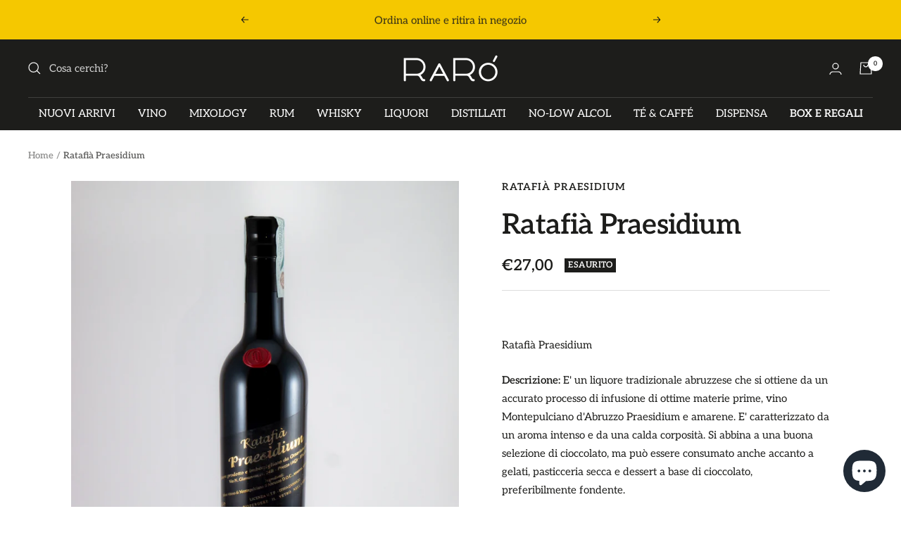

--- FILE ---
content_type: text/html; charset=utf-8
request_url: https://raroshop.it/products/ratafia-praesidium
body_size: 43262
content:
<!doctype html><html class="no-js" lang="it" dir="ltr">
  <head>



         
      <!-- Google Tag Manager -->
      <script>window.dataLayerRR = window.dataLayerRR || [];</script>
      <script>(function(w,d,s,l,i){w[l]=w[l]||[];w[l].push({'gtm.start':
      new Date().getTime(),event:'gtm.js'});var f=d.getElementsByTagName(s)[0],
      j=d.createElement(s),dl=l!='dataLayer'?'&l='+l:'';j.async=true;j.src=
      'https://www.googletagmanager.com/gtm.js?id='+i+dl;f.parentNode.insertBefore(j,f);
      })(window,document,'script','dataLayerRR','GTM-59LCHMV');</script>
      <!-- End Google Tag Manager -->

    
 

    
    <meta charset="utf-8">
    <meta name="viewport" content="width=device-width, initial-scale=1.0, height=device-height, minimum-scale=1.0, maximum-scale=1.0">
    <meta name="theme-color" content="#1d1d1b">

    <title>Ratafià Praesidium | Raró</title><meta name="description" content="Acquista Ratafià Praesidium su Raró. Scopri l&#39;ampia proposta di Liquori selezionati da Raró."><link rel="canonical" href="https://raroshop.it/products/ratafia-praesidium"><link rel="shortcut icon" href="//raroshop.it/cdn/shop/files/raro_96x96.png?v=1679495387" type="image/png"><link rel="preconnect" href="https://cdn.shopify.com">
    <link rel="dns-prefetch" href="https://productreviews.shopifycdn.com">
    <link rel="dns-prefetch" href="https://www.google-analytics.com"><link rel="preconnect" href="https://fonts.shopifycdn.com" crossorigin><link rel="preload" as="style" href="//raroshop.it/cdn/shop/t/12/assets/theme.css?v=76914799300837235251737125743">
    <link rel="preload" as="script" href="//raroshop.it/cdn/shop/t/12/assets/vendor.js?v=131531462768831974851687272258">
    <link rel="preload" as="script" href="//raroshop.it/cdn/shop/t/12/assets/theme.js?v=173005340623324594091681139543"><link rel="preload" as="fetch" href="/products/ratafia-praesidium.js" crossorigin><meta property="og:type" content="product">
  <meta property="og:title" content="Ratafià Praesidium">
  <meta property="product:price:amount" content="27,00">
  <meta property="product:price:currency" content="EUR"><meta property="og:image" content="http://raroshop.it/cdn/shop/products/P1060503.jpg?v=1636020340">
  <meta property="og:image:secure_url" content="https://raroshop.it/cdn/shop/products/P1060503.jpg?v=1636020340">
  <meta property="og:image:width" content="1080">
  <meta property="og:image:height" content="1350"><meta property="og:description" content="Acquista Ratafià Praesidium su Raró. Scopri l&#39;ampia proposta di Liquori selezionati da Raró."><meta property="og:url" content="https://raroshop.it/products/ratafia-praesidium">
<meta property="og:site_name" content="Raró Shop"><meta name="twitter:card" content="summary"><meta name="twitter:title" content="Ratafià Praesidium">
  <meta name="twitter:description" content="Ratafià Praesidium
Descrizione: E&#39; un liquore tradizionale abruzzese che si ottiene da un accurato processo di infusione di ottime materie prime, vino Montepulciano d&#39;Abruzzo Praesidium e amarene. E&#39; caratterizzato da un aroma intenso e da una calda corposità. Si abbina a una buona selezione di cioccolato, ma può essere consumato anche accanto a gelati, pasticceria secca e dessert a base di cioccolato, preferibilmente fondente.
Formato: 50 cl - 26,5% Vol."><meta name="twitter:image" content="https://raroshop.it/cdn/shop/products/P1060503_1200x1200_crop_center.jpg?v=1636020340">
  <meta name="twitter:image:alt" content="Ratafià Praesidium">
    
  <script type="application/ld+json">
  {
    "@context": "https://schema.org",
    "@type": "Product",
    "productID": 6920025178298,
    "offers": [{
          "@type": "Offer",
          "name": "Default Title",
          "availability":"https://schema.org/OutOfStock",
          "price": 27.0,
          "priceCurrency": "EUR",
          "priceValidUntil": "2026-02-09","sku": "B52R5770",
            "gtin8": "B52R5770",
          "url": "/products/ratafia-praesidium"}
],"brand": {
      "@type": "Brand",
      "name": "Ratafià Praesidium"
    },
    "name": "Ratafià Praesidium",
    "description": "Ratafià Praesidium\nDescrizione: E' un liquore tradizionale abruzzese che si ottiene da un accurato processo di infusione di ottime materie prime, vino Montepulciano d'Abruzzo Praesidium e amarene. E' caratterizzato da un aroma intenso e da una calda corposità. Si abbina a una buona selezione di cioccolato, ma può essere consumato anche accanto a gelati, pasticceria secca e dessert a base di cioccolato, preferibilmente fondente.\nFormato: 50 cl - 26,5% Vol.",
    "category": "Spirits",
    "url": "/products/ratafia-praesidium",
    "sku": "B52R5770",
    "image": {
      "@type": "ImageObject",
      "url": "https://raroshop.it/cdn/shop/products/P1060503.jpg?v=1636020340&width=1024",
      "image": "https://raroshop.it/cdn/shop/products/P1060503.jpg?v=1636020340&width=1024",
      "name": "Ratafià Praesidium",
      "width": "1024",
      "height": "1024"
    }
  }
  </script>



  <script type="application/ld+json">
  {
    "@context": "https://schema.org",
    "@type": "BreadcrumbList",
  "itemListElement": [{
      "@type": "ListItem",
      "position": 1,
      "name": "Home",
      "item": "https://raroshop.it"
    },{
          "@type": "ListItem",
          "position": 2,
          "name": "Ratafià Praesidium",
          "item": "https://raroshop.it/products/ratafia-praesidium"
        }]
  }
  </script>


    <link rel="preload" href="//raroshop.it/cdn/fonts/aleo/aleo_n6.ca9fe1a6a5d87bfc6fa1d3eba5708c6cbb930708.woff2" as="font" type="font/woff2" crossorigin><link rel="preload" href="//raroshop.it/cdn/fonts/aleo/aleo_n4.136670fa4cfe14df9f97954729b65c53d88b12be.woff2" as="font" type="font/woff2" crossorigin><style>
  /* Typography (heading) */
  @font-face {
  font-family: Aleo;
  font-weight: 600;
  font-style: normal;
  font-display: swap;
  src: url("//raroshop.it/cdn/fonts/aleo/aleo_n6.ca9fe1a6a5d87bfc6fa1d3eba5708c6cbb930708.woff2") format("woff2"),
       url("//raroshop.it/cdn/fonts/aleo/aleo_n6.cf70594e03c7b51a690ad9a94ac8de64550f5476.woff") format("woff");
}

@font-face {
  font-family: Aleo;
  font-weight: 600;
  font-style: italic;
  font-display: swap;
  src: url("//raroshop.it/cdn/fonts/aleo/aleo_i6.7aa29529891a74811b0d5b53bab756a98acb36a7.woff2") format("woff2"),
       url("//raroshop.it/cdn/fonts/aleo/aleo_i6.e5faa270410b0a3b011727092115256cf8433f17.woff") format("woff");
}

/* Typography (body) */
  @font-face {
  font-family: Aleo;
  font-weight: 400;
  font-style: normal;
  font-display: swap;
  src: url("//raroshop.it/cdn/fonts/aleo/aleo_n4.136670fa4cfe14df9f97954729b65c53d88b12be.woff2") format("woff2"),
       url("//raroshop.it/cdn/fonts/aleo/aleo_n4.5d64991d1f526ac4e19640bbdebcbc191ef24ad0.woff") format("woff");
}

@font-face {
  font-family: Aleo;
  font-weight: 400;
  font-style: italic;
  font-display: swap;
  src: url("//raroshop.it/cdn/fonts/aleo/aleo_i4.88a25861c09f2509923c34ba3366e47df60bc543.woff2") format("woff2"),
       url("//raroshop.it/cdn/fonts/aleo/aleo_i4.7b233ab952f02df341ea5501e4220a671d323710.woff") format("woff");
}

@font-face {
  font-family: Aleo;
  font-weight: 600;
  font-style: normal;
  font-display: swap;
  src: url("//raroshop.it/cdn/fonts/aleo/aleo_n6.ca9fe1a6a5d87bfc6fa1d3eba5708c6cbb930708.woff2") format("woff2"),
       url("//raroshop.it/cdn/fonts/aleo/aleo_n6.cf70594e03c7b51a690ad9a94ac8de64550f5476.woff") format("woff");
}

@font-face {
  font-family: Aleo;
  font-weight: 600;
  font-style: italic;
  font-display: swap;
  src: url("//raroshop.it/cdn/fonts/aleo/aleo_i6.7aa29529891a74811b0d5b53bab756a98acb36a7.woff2") format("woff2"),
       url("//raroshop.it/cdn/fonts/aleo/aleo_i6.e5faa270410b0a3b011727092115256cf8433f17.woff") format("woff");
}

:root {--heading-color: 29, 29, 27;
    --text-color: 29, 29, 27;
    --background: 255, 255, 255;
    --secondary-background: 247, 247, 247;
    --border-color: 221, 221, 221;
    --border-color-darker: 165, 165, 164;
    --success-color: 112, 138, 125;
    --success-background: 226, 232, 229;
    --error-color: 210, 84, 90;
    --error-background: 252, 243, 243;
    --primary-button-background: 245, 200, 0;
    --primary-button-text-color: 29, 29, 27;
    --secondary-button-background: 255, 255, 255;
    --secondary-button-text-color: 29, 29, 27;
    --product-star-rating: 255, 255, 255;
    --product-on-sale-accent: 210, 84, 90;
    --product-sold-out-accent: 29, 29, 27;
    --product-custom-label-background: 64, 93, 230;
    --product-custom-label-text-color: 255, 255, 255;
    --product-custom-label-2-background: 243, 255, 52;
    --product-custom-label-2-text-color: 0, 0, 0;
    --product-low-stock-text-color: 210, 84, 90;
    --product-in-stock-text-color: 46, 158, 123;
    --loading-bar-background: 29, 29, 27;

    /* We duplicate some "base" colors as root colors, which is useful to use on drawer elements or popover without. Those should not be overridden to avoid issues */
    --root-heading-color: 29, 29, 27;
    --root-text-color: 29, 29, 27;
    --root-background: 255, 255, 255;
    --root-border-color: 221, 221, 221;
    --root-primary-button-background: 245, 200, 0;
    --root-primary-button-text-color: 29, 29, 27;

    --base-font-size: 15px;
    --heading-font-family: Aleo, serif;
    --heading-font-weight: 600;
    --heading-font-style: normal;
    --heading-text-transform: normal;
    --text-font-family: Aleo, serif;
    --text-font-weight: 400;
    --text-font-style: normal;
    --text-font-bold-weight: 600;

    /* Typography (font size) */
    --heading-xxsmall-font-size: 11px;
    --heading-xsmall-font-size: 11px;
    --heading-small-font-size: 13px;
    --heading-large-font-size: 40px;
    --heading-h1-font-size: 40px;
    --heading-h2-font-size: 32px;
    --heading-h3-font-size: 28px;
    --heading-h4-font-size: 26px;
    --heading-h5-font-size: 22px;
    --heading-h6-font-size: 18px;

    /* Control the look and feel of the theme by changing radius of various elements */
    --button-border-radius: 0px;
    --block-border-radius: 0px;
    --block-border-radius-reduced: 0px;
    --color-swatch-border-radius: 0px;

    /* Button size */
    --button-height: 48px;
    --button-small-height: 40px;

    /* Form related */
    --form-input-field-height: 48px;
    --form-input-gap: 16px;
    --form-submit-margin: 24px;

    /* Product listing related variables */
    --product-list-block-spacing: 32px;

    /* Video related */
    --play-button-background: 255, 255, 255;
    --play-button-arrow: 29, 29, 27;

    /* RTL support */
    --transform-logical-flip: 1;
    --transform-origin-start: left;
    --transform-origin-end: right;

    /* Other */
    --zoom-cursor-svg-url: url(//raroshop.it/cdn/shop/t/12/assets/zoom-cursor.svg?v=158676435307387291981687821839);
    --arrow-right-svg-url: url(//raroshop.it/cdn/shop/t/12/assets/arrow-right.svg?v=174781215767526415121681883618);
    --arrow-left-svg-url: url(//raroshop.it/cdn/shop/t/12/assets/arrow-left.svg?v=55174072430156778951681883618);

    /* Some useful variables that we can reuse in our CSS. Some explanation are needed for some of them:
       - container-max-width-minus-gutters: represents the container max width without the edge gutters
       - container-outer-width: considering the screen width, represent all the space outside the container
       - container-outer-margin: same as container-outer-width but get set to 0 inside a container
       - container-inner-width: the effective space inside the container (minus gutters)
       - grid-column-width: represents the width of a single column of the grid
       - vertical-breather: this is a variable that defines the global "spacing" between sections, and inside the section
                            to create some "breath" and minimum spacing
     */
    --container-max-width: 1600px;
    --container-gutter: 24px;
    --container-max-width-minus-gutters: calc(var(--container-max-width) - (var(--container-gutter)) * 2);
    --container-outer-width: max(calc((100vw - var(--container-max-width-minus-gutters)) / 2), var(--container-gutter));
    --container-outer-margin: var(--container-outer-width);
    --container-inner-width: calc(100vw - var(--container-outer-width) * 2);

    --grid-column-count: 10;
    --grid-gap: 24px;
    --grid-column-width: calc((100vw - var(--container-outer-width) * 2 - var(--grid-gap) * (var(--grid-column-count) - 1)) / var(--grid-column-count));

    --vertical-breather: 48px;
    --vertical-breather-tight: 48px;

    /* Shopify related variables */
    --payment-terms-background-color: #fff;
  }

  @media screen and (min-width: 741px) {
    :root {
      --container-gutter: 40px;
      --grid-column-count: 20;
      --vertical-breather: 64px;
      --vertical-breather-tight: 64px;

      /* Typography (font size) */
      --heading-xsmall-font-size: 13px;
      --heading-small-font-size: 14px;
      --heading-large-font-size: 58px;
      --heading-h1-font-size: 58px;
      --heading-h2-font-size: 44px;
      --heading-h3-font-size: 36px;
      --heading-h4-font-size: 28px;
      --heading-h5-font-size: 22px;
      --heading-h6-font-size: 20px;

      /* Form related */
      --form-input-field-height: 52px;
      --form-submit-margin: 32px;

      /* Button size */
      --button-height: 52px;
      --button-small-height: 44px;
    }
  }

  @media screen and (min-width: 1200px) {
    :root {
      --vertical-breather: 80px;
      --vertical-breather-tight: 64px;
      --product-list-block-spacing: 48px;

      /* Typography */
      --heading-large-font-size: 72px;
      --heading-h1-font-size: 62px;
      --heading-h2-font-size: 54px;
      --heading-h3-font-size: 40px;
      --heading-h4-font-size: 34px;
      --heading-h5-font-size: 26px;
      --heading-h6-font-size: 18px;
    }
  }

  @media screen and (min-width: 1600px) {
    :root {
      --vertical-breather: 90px;
      --vertical-breather-tight: 64px;
    }
  }
</style>
    <script>
  // This allows to expose several variables to the global scope, to be used in scripts
  window.themeVariables = {
    settings: {
      direction: "ltr",
      pageType: "product",
      cartCount: 0,
      moneyFormat: "€{{amount_with_comma_separator}}",
      moneyWithCurrencyFormat: "€{{amount_with_comma_separator}} EUR",
      showVendor: true,
      discountMode: "saving",
      currencyCodeEnabled: false,
      cartType: "drawer",
      cartCurrency: "EUR",
      mobileZoomFactor: 2.5
    },

    routes: {
      host: "raroshop.it",
      rootUrl: "\/",
      rootUrlWithoutSlash: '',
      cartUrl: "\/cart",
      cartAddUrl: "\/cart\/add",
      cartChangeUrl: "\/cart\/change",
      searchUrl: "\/search",
      predictiveSearchUrl: "\/search\/suggest",
      productRecommendationsUrl: "\/recommendations\/products"
    },

    strings: {
      accessibilityDelete: "Cancella",
      accessibilityClose: "Chiudere",
      collectionSoldOut: "Esaurito",
      collectionDiscount: "Risparmia @savings@",
      productSalePrice: "Prezzo di vendita",
      productRegularPrice: "Prezzo regolare",
      productFormUnavailable: "Non disponibile",
      productFormSoldOut: "Esaurito",
      productFormPreOrder: "Preordinare",
      productFormAddToCart: "Aggiungi",
      searchNoResults: "Nessun risultato è stato trovato.",
      searchNewSearch: "Nuova ricerca",
      searchProducts: "Prodotti",
      searchArticles: "Blog post",
      searchPages: "Pagine",
      searchCollections: "Collezioni",
      cartViewCart: "Vai al carrello",
      cartItemAdded: "Prodotto aggiunto al tuo carrello !",
      cartItemAddedShort: "Prodotto aggiunto !",
      cartAddOrderNote: "Aggiungi nota dell\u0026#39;ordine",
      cartEditOrderNote: "Modifica nota dell\u0026#39;ordine",
      shippingEstimatorNoResults: "Siamo spiacenti, non spediamo al tuo indirizzo.",
      shippingEstimatorOneResult: "C\u0026#39;è una tariffa di spedizione per il tuo indirizzo :",
      shippingEstimatorMultipleResults: "Ci sono diverse tariffe di spedizione per il tuo indirizzo :",
      shippingEstimatorError: "Si sono verificati uno o più errori durante il recupero delle tariffe di spedizione :"
    },

    libs: {
      flickity: "\/\/raroshop.it\/cdn\/shop\/t\/12\/assets\/flickity.js?v=176646718982628074891678461503",
      photoswipe: "\/\/raroshop.it\/cdn\/shop\/t\/12\/assets\/photoswipe.js?v=132268647426145925301678461504",
      qrCode: "\/\/raroshop.it\/cdn\/shopifycloud\/storefront\/assets\/themes_support\/vendor\/qrcode-3f2b403b.js"
    },

    breakpoints: {
      phone: 'screen and (max-width: 740px)',
      tablet: 'screen and (min-width: 741px) and (max-width: 999px)',
      tabletAndUp: 'screen and (min-width: 741px)',
      pocket: 'screen and (max-width: 999px)',
      lap: 'screen and (min-width: 1000px) and (max-width: 1199px)',
      lapAndUp: 'screen and (min-width: 1000px)',
      desktop: 'screen and (min-width: 1200px)',
      wide: 'screen and (min-width: 1400px)'
    }
  };

  window.addEventListener('pageshow', async () => {
    const cartContent = await (await fetch(`${window.themeVariables.routes.cartUrl}.js`, {cache: 'reload'})).json();
    document.documentElement.dispatchEvent(new CustomEvent('cart:refresh', {detail: {cart: cartContent}}));
  });

  if ('noModule' in HTMLScriptElement.prototype) {
    // Old browsers (like IE) that does not support module will be considered as if not executing JS at all
    document.documentElement.className = document.documentElement.className.replace('no-js', 'js');

    requestAnimationFrame(() => {
      const viewportHeight = (window.visualViewport ? window.visualViewport.height : document.documentElement.clientHeight);
      document.documentElement.style.setProperty('--window-height',viewportHeight + 'px');
    });
  }// We save the product ID in local storage to be eventually used for recently viewed section
    try {
      const items = JSON.parse(localStorage.getItem('theme:recently-viewed-products') || '[]');

      // We check if the current product already exists, and if it does not, we add it at the start
      if (!items.includes(6920025178298)) {
        items.unshift(6920025178298);
      }

      localStorage.setItem('theme:recently-viewed-products', JSON.stringify(items.slice(0, 20)));
    } catch (e) {
      // Safari in private mode does not allow setting item, we silently fail
    }</script>

    <link rel="stylesheet" href="//raroshop.it/cdn/shop/t/12/assets/theme.css?v=76914799300837235251737125743">

    <script src="//raroshop.it/cdn/shop/t/12/assets/vendor.js?v=131531462768831974851687272258" defer></script>
    <script src="//raroshop.it/cdn/shop/t/12/assets/theme.js?v=173005340623324594091681139543" defer></script>
    <script src="//raroshop.it/cdn/shop/t/12/assets/custom.js?v=167639537848865775061678461503" defer></script>

    <script>window.performance && window.performance.mark && window.performance.mark('shopify.content_for_header.start');</script><meta name="google-site-verification" content="s447q5mpAk6UAFnbpMKzy1vhsnhh44-z3YpgYxhUzXg">
<meta id="shopify-digital-wallet" name="shopify-digital-wallet" content="/57240256698/digital_wallets/dialog">
<meta name="shopify-checkout-api-token" content="afff4a15ce55bf845f9984174bab4e51">
<meta id="in-context-paypal-metadata" data-shop-id="57240256698" data-venmo-supported="false" data-environment="production" data-locale="it_IT" data-paypal-v4="true" data-currency="EUR">
<link rel="alternate" type="application/json+oembed" href="https://raroshop.it/products/ratafia-praesidium.oembed">
<script async="async" src="/checkouts/internal/preloads.js?locale=it-IT"></script>
<link rel="preconnect" href="https://shop.app" crossorigin="anonymous">
<script async="async" src="https://shop.app/checkouts/internal/preloads.js?locale=it-IT&shop_id=57240256698" crossorigin="anonymous"></script>
<script id="apple-pay-shop-capabilities" type="application/json">{"shopId":57240256698,"countryCode":"IT","currencyCode":"EUR","merchantCapabilities":["supports3DS"],"merchantId":"gid:\/\/shopify\/Shop\/57240256698","merchantName":"Raró Shop","requiredBillingContactFields":["postalAddress","email","phone"],"requiredShippingContactFields":["postalAddress","email","phone"],"shippingType":"shipping","supportedNetworks":["visa","maestro","masterCard","amex"],"total":{"type":"pending","label":"Raró Shop","amount":"1.00"},"shopifyPaymentsEnabled":true,"supportsSubscriptions":true}</script>
<script id="shopify-features" type="application/json">{"accessToken":"afff4a15ce55bf845f9984174bab4e51","betas":["rich-media-storefront-analytics"],"domain":"raroshop.it","predictiveSearch":true,"shopId":57240256698,"locale":"it"}</script>
<script>var Shopify = Shopify || {};
Shopify.shop = "ra-ro-food-beverage.myshopify.com";
Shopify.locale = "it";
Shopify.currency = {"active":"EUR","rate":"1.0"};
Shopify.country = "IT";
Shopify.theme = {"name":"Focal","id":132615831738,"schema_name":"Focal","schema_version":"10.1.2","theme_store_id":714,"role":"main"};
Shopify.theme.handle = "null";
Shopify.theme.style = {"id":null,"handle":null};
Shopify.cdnHost = "raroshop.it/cdn";
Shopify.routes = Shopify.routes || {};
Shopify.routes.root = "/";</script>
<script type="module">!function(o){(o.Shopify=o.Shopify||{}).modules=!0}(window);</script>
<script>!function(o){function n(){var o=[];function n(){o.push(Array.prototype.slice.apply(arguments))}return n.q=o,n}var t=o.Shopify=o.Shopify||{};t.loadFeatures=n(),t.autoloadFeatures=n()}(window);</script>
<script>
  window.ShopifyPay = window.ShopifyPay || {};
  window.ShopifyPay.apiHost = "shop.app\/pay";
  window.ShopifyPay.redirectState = null;
</script>
<script id="shop-js-analytics" type="application/json">{"pageType":"product"}</script>
<script defer="defer" async type="module" src="//raroshop.it/cdn/shopifycloud/shop-js/modules/v2/client.init-shop-cart-sync_x8TrURgt.it.esm.js"></script>
<script defer="defer" async type="module" src="//raroshop.it/cdn/shopifycloud/shop-js/modules/v2/chunk.common_BMf091Dh.esm.js"></script>
<script defer="defer" async type="module" src="//raroshop.it/cdn/shopifycloud/shop-js/modules/v2/chunk.modal_Ccb5hpjc.esm.js"></script>
<script type="module">
  await import("//raroshop.it/cdn/shopifycloud/shop-js/modules/v2/client.init-shop-cart-sync_x8TrURgt.it.esm.js");
await import("//raroshop.it/cdn/shopifycloud/shop-js/modules/v2/chunk.common_BMf091Dh.esm.js");
await import("//raroshop.it/cdn/shopifycloud/shop-js/modules/v2/chunk.modal_Ccb5hpjc.esm.js");

  window.Shopify.SignInWithShop?.initShopCartSync?.({"fedCMEnabled":true,"windoidEnabled":true});

</script>
<script>
  window.Shopify = window.Shopify || {};
  if (!window.Shopify.featureAssets) window.Shopify.featureAssets = {};
  window.Shopify.featureAssets['shop-js'] = {"shop-cart-sync":["modules/v2/client.shop-cart-sync_D7vJUGKr.it.esm.js","modules/v2/chunk.common_BMf091Dh.esm.js","modules/v2/chunk.modal_Ccb5hpjc.esm.js"],"init-fed-cm":["modules/v2/client.init-fed-cm_BXv35qgo.it.esm.js","modules/v2/chunk.common_BMf091Dh.esm.js","modules/v2/chunk.modal_Ccb5hpjc.esm.js"],"init-shop-email-lookup-coordinator":["modules/v2/client.init-shop-email-lookup-coordinator_DzDw3Uhh.it.esm.js","modules/v2/chunk.common_BMf091Dh.esm.js","modules/v2/chunk.modal_Ccb5hpjc.esm.js"],"init-windoid":["modules/v2/client.init-windoid_DlvsVjNy.it.esm.js","modules/v2/chunk.common_BMf091Dh.esm.js","modules/v2/chunk.modal_Ccb5hpjc.esm.js"],"shop-button":["modules/v2/client.shop-button_C3Wyia3L.it.esm.js","modules/v2/chunk.common_BMf091Dh.esm.js","modules/v2/chunk.modal_Ccb5hpjc.esm.js"],"shop-cash-offers":["modules/v2/client.shop-cash-offers_k-bSj52U.it.esm.js","modules/v2/chunk.common_BMf091Dh.esm.js","modules/v2/chunk.modal_Ccb5hpjc.esm.js"],"shop-toast-manager":["modules/v2/client.shop-toast-manager_CSPYl6Cc.it.esm.js","modules/v2/chunk.common_BMf091Dh.esm.js","modules/v2/chunk.modal_Ccb5hpjc.esm.js"],"init-shop-cart-sync":["modules/v2/client.init-shop-cart-sync_x8TrURgt.it.esm.js","modules/v2/chunk.common_BMf091Dh.esm.js","modules/v2/chunk.modal_Ccb5hpjc.esm.js"],"init-customer-accounts-sign-up":["modules/v2/client.init-customer-accounts-sign-up_Cwe1qxzn.it.esm.js","modules/v2/client.shop-login-button_ac2IzQ_G.it.esm.js","modules/v2/chunk.common_BMf091Dh.esm.js","modules/v2/chunk.modal_Ccb5hpjc.esm.js"],"pay-button":["modules/v2/client.pay-button_kRwyK07L.it.esm.js","modules/v2/chunk.common_BMf091Dh.esm.js","modules/v2/chunk.modal_Ccb5hpjc.esm.js"],"init-customer-accounts":["modules/v2/client.init-customer-accounts_jLRjuLQ2.it.esm.js","modules/v2/client.shop-login-button_ac2IzQ_G.it.esm.js","modules/v2/chunk.common_BMf091Dh.esm.js","modules/v2/chunk.modal_Ccb5hpjc.esm.js"],"avatar":["modules/v2/client.avatar_BTnouDA3.it.esm.js"],"init-shop-for-new-customer-accounts":["modules/v2/client.init-shop-for-new-customer-accounts_ClZzYg6g.it.esm.js","modules/v2/client.shop-login-button_ac2IzQ_G.it.esm.js","modules/v2/chunk.common_BMf091Dh.esm.js","modules/v2/chunk.modal_Ccb5hpjc.esm.js"],"shop-follow-button":["modules/v2/client.shop-follow-button_DrIHux4Q.it.esm.js","modules/v2/chunk.common_BMf091Dh.esm.js","modules/v2/chunk.modal_Ccb5hpjc.esm.js"],"checkout-modal":["modules/v2/client.checkout-modal_xEqZMhS3.it.esm.js","modules/v2/chunk.common_BMf091Dh.esm.js","modules/v2/chunk.modal_Ccb5hpjc.esm.js"],"shop-login-button":["modules/v2/client.shop-login-button_ac2IzQ_G.it.esm.js","modules/v2/chunk.common_BMf091Dh.esm.js","modules/v2/chunk.modal_Ccb5hpjc.esm.js"],"lead-capture":["modules/v2/client.lead-capture_TxS39yFf.it.esm.js","modules/v2/chunk.common_BMf091Dh.esm.js","modules/v2/chunk.modal_Ccb5hpjc.esm.js"],"shop-login":["modules/v2/client.shop-login_D4y7B51r.it.esm.js","modules/v2/chunk.common_BMf091Dh.esm.js","modules/v2/chunk.modal_Ccb5hpjc.esm.js"],"payment-terms":["modules/v2/client.payment-terms_BfEgpMb9.it.esm.js","modules/v2/chunk.common_BMf091Dh.esm.js","modules/v2/chunk.modal_Ccb5hpjc.esm.js"]};
</script>
<script>(function() {
  var isLoaded = false;
  function asyncLoad() {
    if (isLoaded) return;
    isLoaded = true;
    var urls = ["https:\/\/uettool.cloudling.com.cn\/Shopify\/ScriptTag\/d\/775_32599828_binguet.js?shop=ra-ro-food-beverage.myshopify.com","https:\/\/gifts.good-apps.co\/storage\/js\/good_free_gift-ra-ro-food-beverage.myshopify.com.js?ver=239\u0026shop=ra-ro-food-beverage.myshopify.com"];
    for (var i = 0; i < urls.length; i++) {
      var s = document.createElement('script');
      s.type = 'text/javascript';
      s.async = true;
      s.src = urls[i];
      var x = document.getElementsByTagName('script')[0];
      x.parentNode.insertBefore(s, x);
    }
  };
  if(window.attachEvent) {
    window.attachEvent('onload', asyncLoad);
  } else {
    window.addEventListener('load', asyncLoad, false);
  }
})();</script>
<script id="__st">var __st={"a":57240256698,"offset":3600,"reqid":"192ec140-cb14-435f-9f4c-f5a088407268-1769780189","pageurl":"raroshop.it\/products\/ratafia-praesidium","u":"725d7849cfa4","p":"product","rtyp":"product","rid":6920025178298};</script>
<script>window.ShopifyPaypalV4VisibilityTracking = true;</script>
<script id="form-persister">!function(){'use strict';const t='contact',e='new_comment',n=[[t,t],['blogs',e],['comments',e],[t,'customer']],o='password',r='form_key',c=['recaptcha-v3-token','g-recaptcha-response','h-captcha-response',o],s=()=>{try{return window.sessionStorage}catch{return}},i='__shopify_v',u=t=>t.elements[r],a=function(){const t=[...n].map((([t,e])=>`form[action*='/${t}']:not([data-nocaptcha='true']) input[name='form_type'][value='${e}']`)).join(',');var e;return e=t,()=>e?[...document.querySelectorAll(e)].map((t=>t.form)):[]}();function m(t){const e=u(t);a().includes(t)&&(!e||!e.value)&&function(t){try{if(!s())return;!function(t){const e=s();if(!e)return;const n=u(t);if(!n)return;const o=n.value;o&&e.removeItem(o)}(t);const e=Array.from(Array(32),(()=>Math.random().toString(36)[2])).join('');!function(t,e){u(t)||t.append(Object.assign(document.createElement('input'),{type:'hidden',name:r})),t.elements[r].value=e}(t,e),function(t,e){const n=s();if(!n)return;const r=[...t.querySelectorAll(`input[type='${o}']`)].map((({name:t})=>t)),u=[...c,...r],a={};for(const[o,c]of new FormData(t).entries())u.includes(o)||(a[o]=c);n.setItem(e,JSON.stringify({[i]:1,action:t.action,data:a}))}(t,e)}catch(e){console.error('failed to persist form',e)}}(t)}const f=t=>{if('true'===t.dataset.persistBound)return;const e=function(t,e){const n=function(t){return'function'==typeof t.submit?t.submit:HTMLFormElement.prototype.submit}(t).bind(t);return function(){let t;return()=>{t||(t=!0,(()=>{try{e(),n()}catch(t){(t=>{console.error('form submit failed',t)})(t)}})(),setTimeout((()=>t=!1),250))}}()}(t,(()=>{m(t)}));!function(t,e){if('function'==typeof t.submit&&'function'==typeof e)try{t.submit=e}catch{}}(t,e),t.addEventListener('submit',(t=>{t.preventDefault(),e()})),t.dataset.persistBound='true'};!function(){function t(t){const e=(t=>{const e=t.target;return e instanceof HTMLFormElement?e:e&&e.form})(t);e&&m(e)}document.addEventListener('submit',t),document.addEventListener('DOMContentLoaded',(()=>{const e=a();for(const t of e)f(t);var n;n=document.body,new window.MutationObserver((t=>{for(const e of t)if('childList'===e.type&&e.addedNodes.length)for(const t of e.addedNodes)1===t.nodeType&&'FORM'===t.tagName&&a().includes(t)&&f(t)})).observe(n,{childList:!0,subtree:!0,attributes:!1}),document.removeEventListener('submit',t)}))}()}();</script>
<script integrity="sha256-4kQ18oKyAcykRKYeNunJcIwy7WH5gtpwJnB7kiuLZ1E=" data-source-attribution="shopify.loadfeatures" defer="defer" src="//raroshop.it/cdn/shopifycloud/storefront/assets/storefront/load_feature-a0a9edcb.js" crossorigin="anonymous"></script>
<script crossorigin="anonymous" defer="defer" src="//raroshop.it/cdn/shopifycloud/storefront/assets/shopify_pay/storefront-65b4c6d7.js?v=20250812"></script>
<script data-source-attribution="shopify.dynamic_checkout.dynamic.init">var Shopify=Shopify||{};Shopify.PaymentButton=Shopify.PaymentButton||{isStorefrontPortableWallets:!0,init:function(){window.Shopify.PaymentButton.init=function(){};var t=document.createElement("script");t.src="https://raroshop.it/cdn/shopifycloud/portable-wallets/latest/portable-wallets.it.js",t.type="module",document.head.appendChild(t)}};
</script>
<script data-source-attribution="shopify.dynamic_checkout.buyer_consent">
  function portableWalletsHideBuyerConsent(e){var t=document.getElementById("shopify-buyer-consent"),n=document.getElementById("shopify-subscription-policy-button");t&&n&&(t.classList.add("hidden"),t.setAttribute("aria-hidden","true"),n.removeEventListener("click",e))}function portableWalletsShowBuyerConsent(e){var t=document.getElementById("shopify-buyer-consent"),n=document.getElementById("shopify-subscription-policy-button");t&&n&&(t.classList.remove("hidden"),t.removeAttribute("aria-hidden"),n.addEventListener("click",e))}window.Shopify?.PaymentButton&&(window.Shopify.PaymentButton.hideBuyerConsent=portableWalletsHideBuyerConsent,window.Shopify.PaymentButton.showBuyerConsent=portableWalletsShowBuyerConsent);
</script>
<script data-source-attribution="shopify.dynamic_checkout.cart.bootstrap">document.addEventListener("DOMContentLoaded",(function(){function t(){return document.querySelector("shopify-accelerated-checkout-cart, shopify-accelerated-checkout")}if(t())Shopify.PaymentButton.init();else{new MutationObserver((function(e,n){t()&&(Shopify.PaymentButton.init(),n.disconnect())})).observe(document.body,{childList:!0,subtree:!0})}}));
</script>
<script id='scb4127' type='text/javascript' async='' src='https://raroshop.it/cdn/shopifycloud/privacy-banner/storefront-banner.js'></script><link id="shopify-accelerated-checkout-styles" rel="stylesheet" media="screen" href="https://raroshop.it/cdn/shopifycloud/portable-wallets/latest/accelerated-checkout-backwards-compat.css" crossorigin="anonymous">
<style id="shopify-accelerated-checkout-cart">
        #shopify-buyer-consent {
  margin-top: 1em;
  display: inline-block;
  width: 100%;
}

#shopify-buyer-consent.hidden {
  display: none;
}

#shopify-subscription-policy-button {
  background: none;
  border: none;
  padding: 0;
  text-decoration: underline;
  font-size: inherit;
  cursor: pointer;
}

#shopify-subscription-policy-button::before {
  box-shadow: none;
}

      </style>

<script>window.performance && window.performance.mark && window.performance.mark('shopify.content_for_header.end');</script>

       
  
  
    <script type="text/javascript">

      window.Shopify.loadFeatures(
         [
           {
             name: 'consent-tracking-api',
             version: '0.1',
           },
         ],
         error => {
           if (error) {
             // Rescue error
             console.log('window.Shopify.loadFeatures',error);
           }
           // If error is false, the API has loaded and ready to use!
         },
        );
      
var _iub = _iub || [];
_iub.csConfiguration = {"consentOnContinuedBrowsing":false,"floatingPreferencesButtonDisplay":"bottom-left","perPurposeConsent":true,"siteId":2326224,"whitelabel":false,"cookiePolicyId":50758999,"lang":"it", "banner":{ "acceptButtonCaptionColor":"#FFFFFF","acceptButtonColor":"#000000","acceptButtonDisplay":true,"backgroundColor":"#f1c944","backgroundOverlay":true,"brandBackgroundColor":"#f1c944","closeButtonDisplay":false,"customizeButtonCaptionColor":"#4D4D4D","customizeButtonColor":"#ffffff","customizeButtonDisplay":true,"logo":"[data-uri]","position":"float-top-center","rejectButtonCaptionColor":"#FFFFFF","rejectButtonColor":"#000000","rejectButtonDisplay":true,"textColor":"#000000" },
"callback": {
      onPreferenceExpressedOrNotNeeded: function (preference) {
        dataLayerRR.push({
          iubenda_ccpa_opted_out: _iub.cs.api.isCcpaOptedOut()
        });
        if (!preference) {
          dataLayerRR.push({
            event: "iubenda_preference_not_needed"
          });
        } else {
          if (preference.consent === true) {
            dataLayerRR.push({
              event: "iubenda_consent_given"
            });
          } else if (preference.consent === false) {
            dataLayerRR.push({
              event: "iubenda_consent_rejected"
            });
          } else if (preference.purposes) {
            var totalPurpose = 0;

              
            for (var purposeId in preference.purposes) {
             
              console.log('purposeId: ',purposeId,preference.purposes[purposeId]);
                          
              if (preference.purposes[purposeId]) {
                
                
                
                if(purposeId>1){ 
                  totalPurpose= totalPurpose+1;
                  
                  
                  
                }
                
                dataLayerRR.push({
                  event: "iubenda_consent_given_purpose_" + purposeId
                });

                
                  
              }
              
            }

            var marketingConsent = false;
            if(totalPurpose>0){
              marketingConsent = true;

            }
             

            window.Shopify.customerPrivacy.setTrackingConsent(
              {
                "analytics": true ,
                "marketing": marketingConsent ,
                "preferences": true ,
                "sale_of_data": true 
              },
              () => console.log("Consent captured")
            ); 
                        
            /*if(totalPurpose>0){
                window.Shopify.customerPrivacy.setTrackingConsent(true, function() {
                    console.log("Tracking enabled");
                  });
            }else{
              window.Shopify.customerPrivacy.setTrackingConsent(false, function() {
                    console.log("Tracking disabled");
                  });
            }*/
            
            
          }
        }
      }
    }
};
</script>
<script type="text/javascript" src="//cdn.iubenda.com/cs/iubenda_cs.js" charset="UTF-8" async></script> 
  
  
<script src="https://cdn.shopify.com/extensions/6c66d7d0-f631-46bf-8039-ad48ac607ad6/forms-2301/assets/shopify-forms-loader.js" type="text/javascript" defer="defer"></script>
<script src="https://cdn.shopify.com/extensions/e8878072-2f6b-4e89-8082-94b04320908d/inbox-1254/assets/inbox-chat-loader.js" type="text/javascript" defer="defer"></script>
<link href="https://monorail-edge.shopifysvc.com" rel="dns-prefetch">
<script>(function(){if ("sendBeacon" in navigator && "performance" in window) {try {var session_token_from_headers = performance.getEntriesByType('navigation')[0].serverTiming.find(x => x.name == '_s').description;} catch {var session_token_from_headers = undefined;}var session_cookie_matches = document.cookie.match(/_shopify_s=([^;]*)/);var session_token_from_cookie = session_cookie_matches && session_cookie_matches.length === 2 ? session_cookie_matches[1] : "";var session_token = session_token_from_headers || session_token_from_cookie || "";function handle_abandonment_event(e) {var entries = performance.getEntries().filter(function(entry) {return /monorail-edge.shopifysvc.com/.test(entry.name);});if (!window.abandonment_tracked && entries.length === 0) {window.abandonment_tracked = true;var currentMs = Date.now();var navigation_start = performance.timing.navigationStart;var payload = {shop_id: 57240256698,url: window.location.href,navigation_start,duration: currentMs - navigation_start,session_token,page_type: "product"};window.navigator.sendBeacon("https://monorail-edge.shopifysvc.com/v1/produce", JSON.stringify({schema_id: "online_store_buyer_site_abandonment/1.1",payload: payload,metadata: {event_created_at_ms: currentMs,event_sent_at_ms: currentMs}}));}}window.addEventListener('pagehide', handle_abandonment_event);}}());</script>
<script id="web-pixels-manager-setup">(function e(e,d,r,n,o){if(void 0===o&&(o={}),!Boolean(null===(a=null===(i=window.Shopify)||void 0===i?void 0:i.analytics)||void 0===a?void 0:a.replayQueue)){var i,a;window.Shopify=window.Shopify||{};var t=window.Shopify;t.analytics=t.analytics||{};var s=t.analytics;s.replayQueue=[],s.publish=function(e,d,r){return s.replayQueue.push([e,d,r]),!0};try{self.performance.mark("wpm:start")}catch(e){}var l=function(){var e={modern:/Edge?\/(1{2}[4-9]|1[2-9]\d|[2-9]\d{2}|\d{4,})\.\d+(\.\d+|)|Firefox\/(1{2}[4-9]|1[2-9]\d|[2-9]\d{2}|\d{4,})\.\d+(\.\d+|)|Chrom(ium|e)\/(9{2}|\d{3,})\.\d+(\.\d+|)|(Maci|X1{2}).+ Version\/(15\.\d+|(1[6-9]|[2-9]\d|\d{3,})\.\d+)([,.]\d+|)( \(\w+\)|)( Mobile\/\w+|) Safari\/|Chrome.+OPR\/(9{2}|\d{3,})\.\d+\.\d+|(CPU[ +]OS|iPhone[ +]OS|CPU[ +]iPhone|CPU IPhone OS|CPU iPad OS)[ +]+(15[._]\d+|(1[6-9]|[2-9]\d|\d{3,})[._]\d+)([._]\d+|)|Android:?[ /-](13[3-9]|1[4-9]\d|[2-9]\d{2}|\d{4,})(\.\d+|)(\.\d+|)|Android.+Firefox\/(13[5-9]|1[4-9]\d|[2-9]\d{2}|\d{4,})\.\d+(\.\d+|)|Android.+Chrom(ium|e)\/(13[3-9]|1[4-9]\d|[2-9]\d{2}|\d{4,})\.\d+(\.\d+|)|SamsungBrowser\/([2-9]\d|\d{3,})\.\d+/,legacy:/Edge?\/(1[6-9]|[2-9]\d|\d{3,})\.\d+(\.\d+|)|Firefox\/(5[4-9]|[6-9]\d|\d{3,})\.\d+(\.\d+|)|Chrom(ium|e)\/(5[1-9]|[6-9]\d|\d{3,})\.\d+(\.\d+|)([\d.]+$|.*Safari\/(?![\d.]+ Edge\/[\d.]+$))|(Maci|X1{2}).+ Version\/(10\.\d+|(1[1-9]|[2-9]\d|\d{3,})\.\d+)([,.]\d+|)( \(\w+\)|)( Mobile\/\w+|) Safari\/|Chrome.+OPR\/(3[89]|[4-9]\d|\d{3,})\.\d+\.\d+|(CPU[ +]OS|iPhone[ +]OS|CPU[ +]iPhone|CPU IPhone OS|CPU iPad OS)[ +]+(10[._]\d+|(1[1-9]|[2-9]\d|\d{3,})[._]\d+)([._]\d+|)|Android:?[ /-](13[3-9]|1[4-9]\d|[2-9]\d{2}|\d{4,})(\.\d+|)(\.\d+|)|Mobile Safari.+OPR\/([89]\d|\d{3,})\.\d+\.\d+|Android.+Firefox\/(13[5-9]|1[4-9]\d|[2-9]\d{2}|\d{4,})\.\d+(\.\d+|)|Android.+Chrom(ium|e)\/(13[3-9]|1[4-9]\d|[2-9]\d{2}|\d{4,})\.\d+(\.\d+|)|Android.+(UC? ?Browser|UCWEB|U3)[ /]?(15\.([5-9]|\d{2,})|(1[6-9]|[2-9]\d|\d{3,})\.\d+)\.\d+|SamsungBrowser\/(5\.\d+|([6-9]|\d{2,})\.\d+)|Android.+MQ{2}Browser\/(14(\.(9|\d{2,})|)|(1[5-9]|[2-9]\d|\d{3,})(\.\d+|))(\.\d+|)|K[Aa][Ii]OS\/(3\.\d+|([4-9]|\d{2,})\.\d+)(\.\d+|)/},d=e.modern,r=e.legacy,n=navigator.userAgent;return n.match(d)?"modern":n.match(r)?"legacy":"unknown"}(),u="modern"===l?"modern":"legacy",c=(null!=n?n:{modern:"",legacy:""})[u],f=function(e){return[e.baseUrl,"/wpm","/b",e.hashVersion,"modern"===e.buildTarget?"m":"l",".js"].join("")}({baseUrl:d,hashVersion:r,buildTarget:u}),m=function(e){var d=e.version,r=e.bundleTarget,n=e.surface,o=e.pageUrl,i=e.monorailEndpoint;return{emit:function(e){var a=e.status,t=e.errorMsg,s=(new Date).getTime(),l=JSON.stringify({metadata:{event_sent_at_ms:s},events:[{schema_id:"web_pixels_manager_load/3.1",payload:{version:d,bundle_target:r,page_url:o,status:a,surface:n,error_msg:t},metadata:{event_created_at_ms:s}}]});if(!i)return console&&console.warn&&console.warn("[Web Pixels Manager] No Monorail endpoint provided, skipping logging."),!1;try{return self.navigator.sendBeacon.bind(self.navigator)(i,l)}catch(e){}var u=new XMLHttpRequest;try{return u.open("POST",i,!0),u.setRequestHeader("Content-Type","text/plain"),u.send(l),!0}catch(e){return console&&console.warn&&console.warn("[Web Pixels Manager] Got an unhandled error while logging to Monorail."),!1}}}}({version:r,bundleTarget:l,surface:e.surface,pageUrl:self.location.href,monorailEndpoint:e.monorailEndpoint});try{o.browserTarget=l,function(e){var d=e.src,r=e.async,n=void 0===r||r,o=e.onload,i=e.onerror,a=e.sri,t=e.scriptDataAttributes,s=void 0===t?{}:t,l=document.createElement("script"),u=document.querySelector("head"),c=document.querySelector("body");if(l.async=n,l.src=d,a&&(l.integrity=a,l.crossOrigin="anonymous"),s)for(var f in s)if(Object.prototype.hasOwnProperty.call(s,f))try{l.dataset[f]=s[f]}catch(e){}if(o&&l.addEventListener("load",o),i&&l.addEventListener("error",i),u)u.appendChild(l);else{if(!c)throw new Error("Did not find a head or body element to append the script");c.appendChild(l)}}({src:f,async:!0,onload:function(){if(!function(){var e,d;return Boolean(null===(d=null===(e=window.Shopify)||void 0===e?void 0:e.analytics)||void 0===d?void 0:d.initialized)}()){var d=window.webPixelsManager.init(e)||void 0;if(d){var r=window.Shopify.analytics;r.replayQueue.forEach((function(e){var r=e[0],n=e[1],o=e[2];d.publishCustomEvent(r,n,o)})),r.replayQueue=[],r.publish=d.publishCustomEvent,r.visitor=d.visitor,r.initialized=!0}}},onerror:function(){return m.emit({status:"failed",errorMsg:"".concat(f," has failed to load")})},sri:function(e){var d=/^sha384-[A-Za-z0-9+/=]+$/;return"string"==typeof e&&d.test(e)}(c)?c:"",scriptDataAttributes:o}),m.emit({status:"loading"})}catch(e){m.emit({status:"failed",errorMsg:(null==e?void 0:e.message)||"Unknown error"})}}})({shopId: 57240256698,storefrontBaseUrl: "https://raroshop.it",extensionsBaseUrl: "https://extensions.shopifycdn.com/cdn/shopifycloud/web-pixels-manager",monorailEndpoint: "https://monorail-edge.shopifysvc.com/unstable/produce_batch",surface: "storefront-renderer",enabledBetaFlags: ["2dca8a86"],webPixelsConfigList: [{"id":"1865220427","configuration":"{\"pixelCode\":\"CVQIBIRC77UD15TED3LG\"}","eventPayloadVersion":"v1","runtimeContext":"STRICT","scriptVersion":"22e92c2ad45662f435e4801458fb78cc","type":"APP","apiClientId":4383523,"privacyPurposes":["ANALYTICS","MARKETING","SALE_OF_DATA"],"dataSharingAdjustments":{"protectedCustomerApprovalScopes":["read_customer_address","read_customer_email","read_customer_name","read_customer_personal_data","read_customer_phone"]}},{"id":"1009975627","configuration":"{\"config\":\"{\\\"google_tag_ids\\\":[\\\"G-XCB1XE70BN\\\",\\\"AW-10783226527\\\",\\\"GT-TWQV7V7\\\",\\\"G-FJVL3E0N9Z\\\"],\\\"target_country\\\":\\\"IT\\\",\\\"gtag_events\\\":[{\\\"type\\\":\\\"search\\\",\\\"action_label\\\":[\\\"G-XCB1XE70BN\\\",\\\"AW-10783226527\\\/kBC-CP-2jYIYEJ_165Uo\\\",\\\"G-FJVL3E0N9Z\\\"]},{\\\"type\\\":\\\"begin_checkout\\\",\\\"action_label\\\":[\\\"G-XCB1XE70BN\\\",\\\"AW-10783226527\\\/fLu3CPy2jYIYEJ_165Uo\\\",\\\"G-FJVL3E0N9Z\\\"]},{\\\"type\\\":\\\"view_item\\\",\\\"action_label\\\":[\\\"G-XCB1XE70BN\\\",\\\"AW-10783226527\\\/cwDACPa2jYIYEJ_165Uo\\\",\\\"MC-4SMMELNB5W\\\",\\\"G-FJVL3E0N9Z\\\"]},{\\\"type\\\":\\\"purchase\\\",\\\"action_label\\\":[\\\"G-XCB1XE70BN\\\",\\\"AW-10783226527\\\/7di2CPO2jYIYEJ_165Uo\\\",\\\"MC-4SMMELNB5W\\\",\\\"G-FJVL3E0N9Z\\\"]},{\\\"type\\\":\\\"page_view\\\",\\\"action_label\\\":[\\\"G-XCB1XE70BN\\\",\\\"AW-10783226527\\\/oEi0CPC2jYIYEJ_165Uo\\\",\\\"MC-4SMMELNB5W\\\",\\\"G-FJVL3E0N9Z\\\"]},{\\\"type\\\":\\\"add_payment_info\\\",\\\"action_label\\\":[\\\"G-XCB1XE70BN\\\",\\\"AW-10783226527\\\/EpLtCIK3jYIYEJ_165Uo\\\",\\\"G-FJVL3E0N9Z\\\"]},{\\\"type\\\":\\\"add_to_cart\\\",\\\"action_label\\\":[\\\"G-XCB1XE70BN\\\",\\\"AW-10783226527\\\/qzdFCPm2jYIYEJ_165Uo\\\",\\\"G-FJVL3E0N9Z\\\"]}],\\\"enable_monitoring_mode\\\":false}\"}","eventPayloadVersion":"v1","runtimeContext":"OPEN","scriptVersion":"b2a88bafab3e21179ed38636efcd8a93","type":"APP","apiClientId":1780363,"privacyPurposes":[],"dataSharingAdjustments":{"protectedCustomerApprovalScopes":["read_customer_address","read_customer_email","read_customer_name","read_customer_personal_data","read_customer_phone"]}},{"id":"281313611","configuration":"{\"pixel_id\":\"1292850471174390\",\"pixel_type\":\"facebook_pixel\",\"metaapp_system_user_token\":\"-\"}","eventPayloadVersion":"v1","runtimeContext":"OPEN","scriptVersion":"ca16bc87fe92b6042fbaa3acc2fbdaa6","type":"APP","apiClientId":2329312,"privacyPurposes":["ANALYTICS","MARKETING","SALE_OF_DATA"],"dataSharingAdjustments":{"protectedCustomerApprovalScopes":["read_customer_address","read_customer_email","read_customer_name","read_customer_personal_data","read_customer_phone"]}},{"id":"2392250","eventPayloadVersion":"1","runtimeContext":"LAX","scriptVersion":"15","type":"CUSTOM","privacyPurposes":["ANALYTICS","MARKETING","SALE_OF_DATA"],"name":"Shopify GA4 v.1"},{"id":"shopify-app-pixel","configuration":"{}","eventPayloadVersion":"v1","runtimeContext":"STRICT","scriptVersion":"0450","apiClientId":"shopify-pixel","type":"APP","privacyPurposes":["ANALYTICS","MARKETING"]},{"id":"shopify-custom-pixel","eventPayloadVersion":"v1","runtimeContext":"LAX","scriptVersion":"0450","apiClientId":"shopify-pixel","type":"CUSTOM","privacyPurposes":["ANALYTICS","MARKETING"]}],isMerchantRequest: false,initData: {"shop":{"name":"Raró Shop","paymentSettings":{"currencyCode":"EUR"},"myshopifyDomain":"ra-ro-food-beverage.myshopify.com","countryCode":"IT","storefrontUrl":"https:\/\/raroshop.it"},"customer":null,"cart":null,"checkout":null,"productVariants":[{"price":{"amount":27.0,"currencyCode":"EUR"},"product":{"title":"Ratafià Praesidium","vendor":"Ratafià Praesidium","id":"6920025178298","untranslatedTitle":"Ratafià Praesidium","url":"\/products\/ratafia-praesidium","type":"Spirits"},"id":"40705249116346","image":{"src":"\/\/raroshop.it\/cdn\/shop\/products\/P1060503.jpg?v=1636020340"},"sku":"B52R5770","title":"Default Title","untranslatedTitle":"Default Title"}],"purchasingCompany":null},},"https://raroshop.it/cdn","1d2a099fw23dfb22ep557258f5m7a2edbae",{"modern":"","legacy":""},{"shopId":"57240256698","storefrontBaseUrl":"https:\/\/raroshop.it","extensionBaseUrl":"https:\/\/extensions.shopifycdn.com\/cdn\/shopifycloud\/web-pixels-manager","surface":"storefront-renderer","enabledBetaFlags":"[\"2dca8a86\"]","isMerchantRequest":"false","hashVersion":"1d2a099fw23dfb22ep557258f5m7a2edbae","publish":"custom","events":"[[\"page_viewed\",{}],[\"product_viewed\",{\"productVariant\":{\"price\":{\"amount\":27.0,\"currencyCode\":\"EUR\"},\"product\":{\"title\":\"Ratafià Praesidium\",\"vendor\":\"Ratafià Praesidium\",\"id\":\"6920025178298\",\"untranslatedTitle\":\"Ratafià Praesidium\",\"url\":\"\/products\/ratafia-praesidium\",\"type\":\"Spirits\"},\"id\":\"40705249116346\",\"image\":{\"src\":\"\/\/raroshop.it\/cdn\/shop\/products\/P1060503.jpg?v=1636020340\"},\"sku\":\"B52R5770\",\"title\":\"Default Title\",\"untranslatedTitle\":\"Default Title\"}}]]"});</script><script>
  window.ShopifyAnalytics = window.ShopifyAnalytics || {};
  window.ShopifyAnalytics.meta = window.ShopifyAnalytics.meta || {};
  window.ShopifyAnalytics.meta.currency = 'EUR';
  var meta = {"product":{"id":6920025178298,"gid":"gid:\/\/shopify\/Product\/6920025178298","vendor":"Ratafià Praesidium","type":"Spirits","handle":"ratafia-praesidium","variants":[{"id":40705249116346,"price":2700,"name":"Ratafià Praesidium","public_title":null,"sku":"B52R5770"}],"remote":false},"page":{"pageType":"product","resourceType":"product","resourceId":6920025178298,"requestId":"192ec140-cb14-435f-9f4c-f5a088407268-1769780189"}};
  for (var attr in meta) {
    window.ShopifyAnalytics.meta[attr] = meta[attr];
  }
</script>
<script class="analytics">
  (function () {
    var customDocumentWrite = function(content) {
      var jquery = null;

      if (window.jQuery) {
        jquery = window.jQuery;
      } else if (window.Checkout && window.Checkout.$) {
        jquery = window.Checkout.$;
      }

      if (jquery) {
        jquery('body').append(content);
      }
    };

    var hasLoggedConversion = function(token) {
      if (token) {
        return document.cookie.indexOf('loggedConversion=' + token) !== -1;
      }
      return false;
    }

    var setCookieIfConversion = function(token) {
      if (token) {
        var twoMonthsFromNow = new Date(Date.now());
        twoMonthsFromNow.setMonth(twoMonthsFromNow.getMonth() + 2);

        document.cookie = 'loggedConversion=' + token + '; expires=' + twoMonthsFromNow;
      }
    }

    var trekkie = window.ShopifyAnalytics.lib = window.trekkie = window.trekkie || [];
    if (trekkie.integrations) {
      return;
    }
    trekkie.methods = [
      'identify',
      'page',
      'ready',
      'track',
      'trackForm',
      'trackLink'
    ];
    trekkie.factory = function(method) {
      return function() {
        var args = Array.prototype.slice.call(arguments);
        args.unshift(method);
        trekkie.push(args);
        return trekkie;
      };
    };
    for (var i = 0; i < trekkie.methods.length; i++) {
      var key = trekkie.methods[i];
      trekkie[key] = trekkie.factory(key);
    }
    trekkie.load = function(config) {
      trekkie.config = config || {};
      trekkie.config.initialDocumentCookie = document.cookie;
      var first = document.getElementsByTagName('script')[0];
      var script = document.createElement('script');
      script.type = 'text/javascript';
      script.onerror = function(e) {
        var scriptFallback = document.createElement('script');
        scriptFallback.type = 'text/javascript';
        scriptFallback.onerror = function(error) {
                var Monorail = {
      produce: function produce(monorailDomain, schemaId, payload) {
        var currentMs = new Date().getTime();
        var event = {
          schema_id: schemaId,
          payload: payload,
          metadata: {
            event_created_at_ms: currentMs,
            event_sent_at_ms: currentMs
          }
        };
        return Monorail.sendRequest("https://" + monorailDomain + "/v1/produce", JSON.stringify(event));
      },
      sendRequest: function sendRequest(endpointUrl, payload) {
        // Try the sendBeacon API
        if (window && window.navigator && typeof window.navigator.sendBeacon === 'function' && typeof window.Blob === 'function' && !Monorail.isIos12()) {
          var blobData = new window.Blob([payload], {
            type: 'text/plain'
          });

          if (window.navigator.sendBeacon(endpointUrl, blobData)) {
            return true;
          } // sendBeacon was not successful

        } // XHR beacon

        var xhr = new XMLHttpRequest();

        try {
          xhr.open('POST', endpointUrl);
          xhr.setRequestHeader('Content-Type', 'text/plain');
          xhr.send(payload);
        } catch (e) {
          console.log(e);
        }

        return false;
      },
      isIos12: function isIos12() {
        return window.navigator.userAgent.lastIndexOf('iPhone; CPU iPhone OS 12_') !== -1 || window.navigator.userAgent.lastIndexOf('iPad; CPU OS 12_') !== -1;
      }
    };
    Monorail.produce('monorail-edge.shopifysvc.com',
      'trekkie_storefront_load_errors/1.1',
      {shop_id: 57240256698,
      theme_id: 132615831738,
      app_name: "storefront",
      context_url: window.location.href,
      source_url: "//raroshop.it/cdn/s/trekkie.storefront.c59ea00e0474b293ae6629561379568a2d7c4bba.min.js"});

        };
        scriptFallback.async = true;
        scriptFallback.src = '//raroshop.it/cdn/s/trekkie.storefront.c59ea00e0474b293ae6629561379568a2d7c4bba.min.js';
        first.parentNode.insertBefore(scriptFallback, first);
      };
      script.async = true;
      script.src = '//raroshop.it/cdn/s/trekkie.storefront.c59ea00e0474b293ae6629561379568a2d7c4bba.min.js';
      first.parentNode.insertBefore(script, first);
    };
    trekkie.load(
      {"Trekkie":{"appName":"storefront","development":false,"defaultAttributes":{"shopId":57240256698,"isMerchantRequest":null,"themeId":132615831738,"themeCityHash":"15439216380029848505","contentLanguage":"it","currency":"EUR","eventMetadataId":"c2ec1d40-0b2b-475f-b511-6974fb526394"},"isServerSideCookieWritingEnabled":true,"monorailRegion":"shop_domain","enabledBetaFlags":["65f19447","b5387b81"]},"Session Attribution":{},"S2S":{"facebookCapiEnabled":true,"source":"trekkie-storefront-renderer","apiClientId":580111}}
    );

    var loaded = false;
    trekkie.ready(function() {
      if (loaded) return;
      loaded = true;

      window.ShopifyAnalytics.lib = window.trekkie;

      var originalDocumentWrite = document.write;
      document.write = customDocumentWrite;
      try { window.ShopifyAnalytics.merchantGoogleAnalytics.call(this); } catch(error) {};
      document.write = originalDocumentWrite;

      window.ShopifyAnalytics.lib.page(null,{"pageType":"product","resourceType":"product","resourceId":6920025178298,"requestId":"192ec140-cb14-435f-9f4c-f5a088407268-1769780189","shopifyEmitted":true});

      var match = window.location.pathname.match(/checkouts\/(.+)\/(thank_you|post_purchase)/)
      var token = match? match[1]: undefined;
      if (!hasLoggedConversion(token)) {
        setCookieIfConversion(token);
        window.ShopifyAnalytics.lib.track("Viewed Product",{"currency":"EUR","variantId":40705249116346,"productId":6920025178298,"productGid":"gid:\/\/shopify\/Product\/6920025178298","name":"Ratafià Praesidium","price":"27.00","sku":"B52R5770","brand":"Ratafià Praesidium","variant":null,"category":"Spirits","nonInteraction":true,"remote":false},undefined,undefined,{"shopifyEmitted":true});
      window.ShopifyAnalytics.lib.track("monorail:\/\/trekkie_storefront_viewed_product\/1.1",{"currency":"EUR","variantId":40705249116346,"productId":6920025178298,"productGid":"gid:\/\/shopify\/Product\/6920025178298","name":"Ratafià Praesidium","price":"27.00","sku":"B52R5770","brand":"Ratafià Praesidium","variant":null,"category":"Spirits","nonInteraction":true,"remote":false,"referer":"https:\/\/raroshop.it\/products\/ratafia-praesidium"});
      }
    });


        var eventsListenerScript = document.createElement('script');
        eventsListenerScript.async = true;
        eventsListenerScript.src = "//raroshop.it/cdn/shopifycloud/storefront/assets/shop_events_listener-3da45d37.js";
        document.getElementsByTagName('head')[0].appendChild(eventsListenerScript);

})();</script>
  <script>
  if (!window.ga || (window.ga && typeof window.ga !== 'function')) {
    window.ga = function ga() {
      (window.ga.q = window.ga.q || []).push(arguments);
      if (window.Shopify && window.Shopify.analytics && typeof window.Shopify.analytics.publish === 'function') {
        window.Shopify.analytics.publish("ga_stub_called", {}, {sendTo: "google_osp_migration"});
      }
      console.error("Shopify's Google Analytics stub called with:", Array.from(arguments), "\nSee https://help.shopify.com/manual/promoting-marketing/pixels/pixel-migration#google for more information.");
    };
    if (window.Shopify && window.Shopify.analytics && typeof window.Shopify.analytics.publish === 'function') {
      window.Shopify.analytics.publish("ga_stub_initialized", {}, {sendTo: "google_osp_migration"});
    }
  }
</script>
<script
  defer
  src="https://raroshop.it/cdn/shopifycloud/perf-kit/shopify-perf-kit-3.1.0.min.js"
  data-application="storefront-renderer"
  data-shop-id="57240256698"
  data-render-region="gcp-us-east1"
  data-page-type="product"
  data-theme-instance-id="132615831738"
  data-theme-name="Focal"
  data-theme-version="10.1.2"
  data-monorail-region="shop_domain"
  data-resource-timing-sampling-rate="10"
  data-shs="true"
  data-shs-beacon="true"
  data-shs-export-with-fetch="true"
  data-shs-logs-sample-rate="1"
  data-shs-beacon-endpoint="https://raroshop.it/api/collect"
></script>
</head><body class="no-focus-outline  features--image-zoom" data-instant-allow-query-string>
<!-- Google Tag Manager (noscript) -->
<noscript><iframe src="https://www.googletagmanager.com/ns.html?id=GTM-59LCHMV"
height="0" width="0" style="display:none;visibility:hidden"></iframe></noscript>
<!-- End Google Tag Manager (noscript) --><svg class="visually-hidden">
      <linearGradient id="rating-star-gradient-half">
        <stop offset="50%" stop-color="rgb(var(--product-star-rating))" />
        <stop offset="50%" stop-color="rgb(var(--product-star-rating))" stop-opacity="0.4" />
      </linearGradient>
    </svg>

    <a href="#main" class="visually-hidden skip-to-content">Salta al contenuto</a>
    <loading-bar class="loading-bar"></loading-bar><!-- BEGIN sections: header-group -->
<div id="shopify-section-sections--16065894744250__announcement-bar" class="shopify-section shopify-section-group-header-group shopify-section--announcement-bar"><style>
  :root {
    --enable-sticky-announcement-bar: 1;
  }

  #shopify-section-sections--16065894744250__announcement-bar {
    --heading-color: 29, 29, 27;
    --text-color: 29, 29, 27;
    --primary-button-background: 0, 0, 0;
    --primary-button-text-color: 255, 255, 255;
    --section-background: 245, 200, 0;position: -webkit-sticky;
      position: sticky;
      top: 0;
      z-index: 5; /* Make sure it goes over header */}

  @media screen and (min-width: 741px) {
    :root {
      --enable-sticky-announcement-bar: 1;
    }

    #shopify-section-sections--16065894744250__announcement-bar {position: -webkit-sticky;
        position: sticky;
        top: 0;
        z-index: 5; /* Make sure it goes over header */}
  }
</style><section>
    <announcement-bar auto-play cycle-speed="5" class="announcement-bar announcement-bar--multiple"><button data-action="prev" class="tap-area tap-area--large">
          <span class="visually-hidden">Precedente</span>
          <svg fill="none" focusable="false" width="12" height="10" class="icon icon--nav-arrow-left-small  icon--direction-aware " viewBox="0 0 12 10">
        <path d="M12 5L2.25 5M2.25 5L6.15 9.16M2.25 5L6.15 0.840001" stroke="currentColor" stroke-width="1.2"></path>
      </svg>
        </button><div class="announcement-bar__list"><announcement-bar-item   class="announcement-bar__item" ><div class="announcement-bar__message "><p>Spedizione gratis da 99€*</p></div></announcement-bar-item><announcement-bar-item hidden  class="announcement-bar__item" ><div class="announcement-bar__message "><p>Ordina online e ritira in negozio</p></div></announcement-bar-item></div><button data-action="next" class="tap-area tap-area--large">
          <span class="visually-hidden">Seguente</span>
          <svg fill="none" focusable="false" width="12" height="10" class="icon icon--nav-arrow-right-small  icon--direction-aware " viewBox="0 0 12 10">
        <path d="M-3.63679e-07 5L9.75 5M9.75 5L5.85 9.16M9.75 5L5.85 0.840001" stroke="currentColor" stroke-width="1.2"></path>
      </svg>
        </button></announcement-bar>
  </section>

  <script>
    document.documentElement.style.setProperty('--announcement-bar-height', document.getElementById('shopify-section-sections--16065894744250__announcement-bar').clientHeight + 'px');
  </script></div><div id="shopify-section-sections--16065894744250__header" class="shopify-section shopify-section-group-header-group shopify-section--header"><style>
  :root {
    --enable-sticky-header: 1;
    --enable-transparent-header: 0;
    --loading-bar-background: 255, 255, 255; /* Prevent the loading bar to be invisible */
  }

  #shopify-section-sections--16065894744250__header {--header-background: 29, 29, 27;
    --header-text-color: 255, 255, 255;
    --header-border-color: 63, 63, 61;
    --reduce-header-padding: 1;position: -webkit-sticky;
      position: sticky;
      top: 0;z-index: 4;
  }.shopify-section--announcement-bar ~ #shopify-section-sections--16065894744250__header {
      top: calc(var(--enable-sticky-announcement-bar, 0) * var(--announcement-bar-height, 0px));
    }#shopify-section-sections--16065894744250__header .header__logo-image {
    max-width: 100px;
  }

  @media screen and (min-width: 741px) {
    #shopify-section-sections--16065894744250__header .header__logo-image {
      max-width: 140px;
    }
  }

  @media screen and (min-width: 1200px) {}</style>

<store-header sticky  class="header  " role="banner"><div class="container">
    <div class="header__wrapper">
      <!-- LEFT PART -->
      <nav class="header__inline-navigation" ><div class="header__icon-list hidden-desk"><button is="toggle-button" class="header__icon-wrapper tap-area hidden-desk" aria-controls="mobile-menu-drawer" aria-expanded="false">
              <span class="visually-hidden">Navigazione</span><svg focusable="false" width="18" height="14" class="icon icon--header-hamburger   " viewBox="0 0 18 14">
        <path d="M0 1h18M0 13h18H0zm0-6h18H0z" fill="none" stroke="currentColor" stroke-width="1.2"></path>
      </svg></button><a href="/search" is="toggle-link" class="header__icon-wrapper tap-area hidden-lap hidden-desk" aria-controls="search-drawer" aria-expanded="false" aria-label="Ricerca"><svg focusable="false" width="18" height="18" class="icon icon--header-search   " viewBox="0 0 18 18">
        <path d="M12.336 12.336c2.634-2.635 2.682-6.859.106-9.435-2.576-2.576-6.8-2.528-9.435.106C.373 5.642.325 9.866 2.901 12.442c2.576 2.576 6.8 2.528 9.435-.106zm0 0L17 17" fill="none" stroke="currentColor" stroke-width="1.2"></path>
      </svg></a>
        </div><div class="header__search-bar predictive-search hidden-pocket">
            <form class="predictive-search__form" action="/search" method="get" role="search">
              <input type="hidden" name="type" value="product"><svg focusable="false" width="18" height="18" class="icon icon--header-search   " viewBox="0 0 18 18">
        <path d="M12.336 12.336c2.634-2.635 2.682-6.859.106-9.435-2.576-2.576-6.8-2.528-9.435.106C.373 5.642.325 9.866 2.901 12.442c2.576 2.576 6.8 2.528 9.435-.106zm0 0L17 17" fill="none" stroke="currentColor" stroke-width="1.2"></path>
      </svg><input class="predictive-search__input" is="predictive-search-input" type="text" name="q" autocomplete="off" autocorrect="off" aria-controls="search-drawer" aria-expanded="false" aria-label="Ricerca" placeholder="Cosa cerchi?">
            </form>
          </div></nav>

      <!-- LOGO PART --><span class="header__logo"><a class="header__logo-link" href="/"><span class="visually-hidden">Raró Shop</span>
            <img class="header__logo-image" width="280" height="80" src="//raroshop.it/cdn/shop/files/logo-raro_137b89b2-8891-4454-88e2-190f33367b7e_280x.png?v=1681896238" alt=""></a></span><!-- SECONDARY LINKS PART -->
      <div class="header__secondary-links"><div class="header__icon-list"><button is="toggle-button" class="header__icon-wrapper tap-area hidden-phone " aria-controls="newsletter-popup" aria-expanded="false">
            <span class="visually-hidden">Newsletter</span><svg focusable="false" width="20" height="16" class="icon icon--header-email   " viewBox="0 0 20 16">
        <path d="M19 4l-9 5-9-5" fill="none" stroke="currentColor" stroke-width="1.2"></path>
        <path stroke="currentColor" fill="none" stroke-width="1.2" d="M1 1h18v14H1z"></path>
      </svg></button><a href="/account/login" class="header__icon-wrapper tap-area hidden-phone " aria-label="Login"><svg focusable="false" width="18" height="17" class="icon icon--header-customer   " viewBox="0 0 18 17">
        <circle cx="9" cy="5" r="4" fill="none" stroke="currentColor" stroke-width="1.2" stroke-linejoin="round"></circle>
        <path d="M1 17v0a4 4 0 014-4h8a4 4 0 014 4v0" fill="none" stroke="currentColor" stroke-width="1.2"></path>
      </svg></a><a href="/cart" is="toggle-link" aria-controls="mini-cart" aria-expanded="false" class="header__icon-wrapper tap-area " aria-label="Carrello" data-no-instant><svg focusable="false" width="20" height="18" class="icon icon--header-cart   " viewBox="0 0 20 18">
        <path d="M3 1h14l1 16H2L3 1z" fill="none" stroke="currentColor" stroke-width="1.2"></path>
        <path d="M7 4v0a3 3 0 003 3v0a3 3 0 003-3v0" fill="none" stroke="currentColor" stroke-width="1.2"></path>
      </svg><cart-count class="header__cart-count header__cart-count--floating bubble-count">0</cart-count>
          </a>
        </div></div>
    </div><nav class="header__bottom-navigation hidden-pocket hidden-lap" role="navigation">
        <desktop-navigation>
  <ul class="header__linklist list--unstyled " role="list"><li class="header__linklist-item " data-item-title="NUOVI ARRIVI">
        <a class="header__linklist-link link--animated" href="https://raroshop.it/collections/nuovi-arrivi" >NUOVI ARRIVI</a></li><li class="header__linklist-item has-dropdown" data-item-title="VINO">
        <a class="header__linklist-link link--animated" href="#" aria-controls="desktop-menu-2" aria-expanded="false">VINO</a><div hidden id="desktop-menu-2" class="mega-menu" >
              <div class="container">
                <div class="mega-menu__inner"><div class="mega-menu__columns-wrapper"><div class="mega-menu__column"><span class="mega-menu__title heading heading--small">CATEGORIA</span><ul class="linklist list--unstyled" role="list"><li class="linklist__item">
                                  <a href="/collections/vini-bianchi" class="link--faded">Vini Bianchi</a>
                                </li><li class="linklist__item">
                                  <a href="/collections/vini-rossi" class="link--faded">Vini Rossi</a>
                                </li><li class="linklist__item">
                                  <a href="/collections/vini-rosati" class="link--faded">Vini Rosati</a>
                                </li><li class="linklist__item">
                                  <a href="/collections/spumanti" class="link--faded">Spumanti</a>
                                </li><li class="linklist__item">
                                  <a href="/collections/vini-passito" class="link--faded">Vini Passiti</a>
                                </li><li class="linklist__item">
                                  <a href="/collections/vermouth" class="link--faded">Vermouth</a>
                                </li><li class="linklist__item">
                                  <a href="#" class="link--faded"><br></a>
                                </li><li class="linklist__item">
                                  <a href="/collections/vino" class="link--faded"><b>Tutti i vini</b></a>
                                </li></ul></div><div class="mega-menu__column"><span class="mega-menu__title heading heading--small">TIPOLOGIA</span><ul class="linklist list--unstyled" role="list"><li class="linklist__item">
                                  <a href="/collections/metodo-classico" class="link--faded">Metodo Classico</a>
                                </li><li class="linklist__item">
                                  <a href="/collections/metodo-charmat" class="link--faded">Metodo Charmat</a>
                                </li><li class="linklist__item">
                                  <a href="/collections/vini-riserva" class="link--faded">Vini Riserva</a>
                                </li><li class="linklist__item">
                                  <a href="/collections/orange-wine" class="link--faded">Orange Wine</a>
                                </li><li class="linklist__item">
                                  <a href="/collections/frizzante" class="link--faded">Frizzante</a>
                                </li><li class="linklist__item">
                                  <a href="/collections/vino-champagne" class="link--faded">Champagne</a>
                                </li><li class="linklist__item">
                                  <a href="#" class="link--faded"><br></a>
                                </li><li class="linklist__item">
                                  <a href="/collections/vino" class="link--faded"><b>Altri vini</b></a>
                                </li></ul></div><div class="mega-menu__column"><span class="mega-menu__title heading heading--small">REGIONE</span><ul class="linklist list--unstyled" role="list"><li class="linklist__item">
                                  <a href="/collections/molise" class="link--faded">Molise</a>
                                </li><li class="linklist__item">
                                  <a href="/collections/marche" class="link--faded">Marche</a>
                                </li><li class="linklist__item">
                                  <a href="/collections/piemonte" class="link--faded">Piemonte</a>
                                </li><li class="linklist__item">
                                  <a href="/collections/toscana" class="link--faded">Toscana</a>
                                </li><li class="linklist__item">
                                  <a href="/collections/veneto" class="link--faded">Veneto</a>
                                </li><li class="linklist__item">
                                  <a href="#" class="link--faded"><br></a>
                                </li><li class="linklist__item">
                                  <a href="/collections/vino" class="link--faded"><b>Altre regioni e paesi</b></a>
                                </li></ul></div></div><div class="mega-menu__images-wrapper "><a href="/blogs/notizie/vino-da-regalare" class="mega-menu__image-push image-zoom"><div class="mega-menu__image-wrapper"><img src="//raroshop.it/cdn/shop/files/MOBILE_IMAGE_1000x1400_a1ddeb41-db8c-43b4-bf7e-5bec2a25eb50.png?v=1703080660&amp;width=1000" alt="" srcset="//raroshop.it/cdn/shop/files/MOBILE_IMAGE_1000x1400_a1ddeb41-db8c-43b4-bf7e-5bec2a25eb50.png?v=1703080660&amp;width=352 352w, //raroshop.it/cdn/shop/files/MOBILE_IMAGE_1000x1400_a1ddeb41-db8c-43b4-bf7e-5bec2a25eb50.png?v=1703080660&amp;width=832 832w, //raroshop.it/cdn/shop/files/MOBILE_IMAGE_1000x1400_a1ddeb41-db8c-43b4-bf7e-5bec2a25eb50.png?v=1703080660&amp;width=1000 1000w" width="1000" height="1400" loading="lazy" sizes="240,480,720" class="mega-menu__image">
                  </div><p class="mega-menu__heading heading heading--small">Vuoi regalare una bottiglia?</p><span class="mega-menu__text">Alcuni consigli per scegliere quella giusta</span></a></div></div>
              </div>
            </div></li><li class="header__linklist-item has-dropdown" data-item-title="MIXOLOGY">
        <a class="header__linklist-link link--animated" href="#" aria-controls="desktop-menu-3" aria-expanded="false">MIXOLOGY</a><div hidden id="desktop-menu-3" class="mega-menu" >
              <div class="container">
                <div class="mega-menu__inner"><div class="mega-menu__columns-wrapper"><div class="mega-menu__column"><span class="mega-menu__title heading heading--small">Per ricetta</span><ul class="linklist list--unstyled" role="list"><li class="linklist__item">
                                  <a href="/collections/mojito" class="link--faded">Mojito</a>
                                </li><li class="linklist__item">
                                  <a href="/collections/negroni" class="link--faded">Negroni</a>
                                </li><li class="linklist__item">
                                  <a href="/collections/moscow-mule" class="link--faded">Moscow mule</a>
                                </li><li class="linklist__item">
                                  <a href="/collections/margarita" class="link--faded">Margarita</a>
                                </li><li class="linklist__item">
                                  <a href="/collections/old-fashioned" class="link--faded">Old Fashioned</a>
                                </li><li class="linklist__item">
                                  <a href="/collections/gin-tonic" class="link--faded">Gin Tonic</a>
                                </li></ul></div><div class="mega-menu__column"><span class="mega-menu__title heading heading--small">Per materie prime</span><ul class="linklist list--unstyled" role="list"><li class="linklist__item">
                                  <a href="/collections/gin" class="link--faded">Gin</a>
                                </li><li class="linklist__item">
                                  <a href="/collections/whisky" class="link--faded">Whisky</a>
                                </li><li class="linklist__item">
                                  <a href="/collections/vodka" class="link--faded">Vodka</a>
                                </li><li class="linklist__item">
                                  <a href="/collections/tequila" class="link--faded">Tequila</a>
                                </li><li class="linklist__item">
                                  <a href="/collections/bitter" class="link--faded">Bitter</a>
                                </li><li class="linklist__item">
                                  <a href="/collections/vermouth" class="link--faded">Vermouth</a>
                                </li><li class="linklist__item">
                                  <a href="/collections/acqua-tonica" class="link--faded">Acqua tonica</a>
                                </li><li class="linklist__item">
                                  <a href="/collections/drink-no-alcol-low-alcol" class="link--faded">Drink no e low alcol</a>
                                </li></ul></div><div class="mega-menu__column"><a href="/pages/mixology" class="mega-menu__title heading heading--small">Tutto sulla mixology</a></div></div><div class="mega-menu__images-wrapper mega-menu__images-wrapper--tight"><a href="/collections/mojito" class="mega-menu__image-push image-zoom"><div class="mega-menu__image-wrapper"><img src="//raroshop.it/cdn/shop/files/mojito_small_207557a3-6e86-4457-95ce-23818d7767bd.png?v=1747589658&amp;width=560" alt="" srcset="//raroshop.it/cdn/shop/files/mojito_small_207557a3-6e86-4457-95ce-23818d7767bd.png?v=1747589658&amp;width=352 352w, //raroshop.it/cdn/shop/files/mojito_small_207557a3-6e86-4457-95ce-23818d7767bd.png?v=1747589658&amp;width=560 560w" width="560" height="420" loading="lazy" sizes="240,480,720" class="mega-menu__image">
                  </div><p class="mega-menu__heading heading heading--small">MOJITO</p></a><a href="/collections/negroni" class="mega-menu__image-push image-zoom"><div class="mega-menu__image-wrapper"><img src="//raroshop.it/cdn/shop/files/negroni_small_351091c5-4001-4b92-8943-44d7d3810a8e.png?v=1747589658&amp;width=560" alt="" srcset="//raroshop.it/cdn/shop/files/negroni_small_351091c5-4001-4b92-8943-44d7d3810a8e.png?v=1747589658&amp;width=352 352w, //raroshop.it/cdn/shop/files/negroni_small_351091c5-4001-4b92-8943-44d7d3810a8e.png?v=1747589658&amp;width=560 560w" width="560" height="420" loading="lazy" sizes="240,480,720" class="mega-menu__image">
                  </div><p class="mega-menu__heading heading heading--small">NEGRONI</p></a><a href="/collections/gin-tonic" class="mega-menu__image-push image-zoom"><div class="mega-menu__image-wrapper"><img src="//raroshop.it/cdn/shop/files/Gintonic_small_23802be1-f555-4859-be14-a3f4071d9396.png?v=1747590667&amp;width=560" alt="" srcset="//raroshop.it/cdn/shop/files/Gintonic_small_23802be1-f555-4859-be14-a3f4071d9396.png?v=1747590667&amp;width=352 352w, //raroshop.it/cdn/shop/files/Gintonic_small_23802be1-f555-4859-be14-a3f4071d9396.png?v=1747590667&amp;width=560 560w" width="560" height="420" loading="lazy" sizes="240,480,720" class="mega-menu__image">
                  </div><p class="mega-menu__heading heading heading--small">GIN TONIC</p></a></div></div>
              </div>
            </div></li><li class="header__linklist-item has-dropdown" data-item-title="RUM">
        <a class="header__linklist-link link--animated" href="#" aria-controls="desktop-menu-4" aria-expanded="false">RUM</a><div hidden id="desktop-menu-4" class="mega-menu" >
              <div class="container">
                <div class="mega-menu__inner"><div class="mega-menu__columns-wrapper"><div class="mega-menu__column"><span class="mega-menu__title heading heading--small">STILI</span><ul class="linklist list--unstyled" role="list"><li class="linklist__item">
                                  <a href="/collections/rhum-agricole" class="link--faded">Rhum Agricolo</a>
                                </li><li class="linklist__item">
                                  <a href="/collections/rum-bianco" class="link--faded">Rum Bianco</a>
                                </li><li class="linklist__item">
                                  <a href="/collections/rum-inglesi" class="link--faded">Rum Inglesi</a>
                                </li><li class="linklist__item">
                                  <a href="/collections/rum-spagnoli" class="link--faded">Rum Spagnoli</a>
                                </li><li class="linklist__item">
                                  <a href="#" class="link--faded"><br></a>
                                </li><li class="linklist__item">
                                  <a href="/collections/rum" class="link--faded"><b>Tutti i rum</b></a>
                                </li></ul></div><div class="mega-menu__column"><span class="mega-menu__title heading heading--small">PROVENIENZA</span><ul class="linklist list--unstyled" role="list"><li class="linklist__item">
                                  <a href="/collections/rum-barbados" class="link--faded">Barbados</a>
                                </li><li class="linklist__item">
                                  <a href="/collections/guyana" class="link--faded">Guyana</a>
                                </li><li class="linklist__item">
                                  <a href="/collections/rum-jamaica" class="link--faded">Jamaica</a>
                                </li><li class="linklist__item">
                                  <a href="/collections/rum-martinica" class="link--faded">Martinica</a>
                                </li><li class="linklist__item">
                                  <a href="/collections/trinidad" class="link--faded">Trinidad</a>
                                </li><li class="linklist__item">
                                  <a href="#" class="link--faded"><br></a>
                                </li><li class="linklist__item">
                                  <a href="/collections/rum" class="link--faded"><b>Altre provenienze</b></a>
                                </li></ul></div><div class="mega-menu__column"><span class="mega-menu__title heading heading--small">PRODUTTORI</span><ul class="linklist list--unstyled" role="list"><li class="linklist__item">
                                  <a href="/collections/caroni" class="link--faded">Caroni</a>
                                </li><li class="linklist__item">
                                  <a href="/collections/rom-deluxe" class="link--faded">Rom Deluxe</a>
                                </li><li class="linklist__item">
                                  <a href="/collections/hampden" class="link--faded">Hampden</a>
                                </li><li class="linklist__item">
                                  <a href="#" class="link--faded"><br></a>
                                </li><li class="linklist__item">
                                  <a href="/collections/rum" class="link--faded"><b>Altri produttori</b></a>
                                </li></ul></div></div><div class="mega-menu__images-wrapper "><a href="/collections/i-nostri-unicorni-1" class="mega-menu__image-push image-zoom"><div class="mega-menu__image-wrapper"><img src="//raroshop.it/cdn/shop/files/uni2.png?v=1694685421&amp;width=560" alt="" srcset="//raroshop.it/cdn/shop/files/uni2.png?v=1694685421&amp;width=352 352w, //raroshop.it/cdn/shop/files/uni2.png?v=1694685421&amp;width=560 560w" width="560" height="420" loading="lazy" sizes="240,480,720" class="mega-menu__image">
                  </div><p class="mega-menu__heading heading heading--small">Scopri i nostri unicorni</p><span class="mega-menu__text">Bottiglie uniche e pregiate</span></a><a href="/pages/guida-al-rum" class="mega-menu__image-push image-zoom"><div class="mega-menu__image-wrapper"><img src="//raroshop.it/cdn/shop/files/SPLIT_IMAGE_1000x1400_01cdea64-098b-4120-8a63-35026dc2fe70.png?v=1719917017&amp;width=1080" alt="" srcset="//raroshop.it/cdn/shop/files/SPLIT_IMAGE_1000x1400_01cdea64-098b-4120-8a63-35026dc2fe70.png?v=1719917017&amp;width=352 352w, //raroshop.it/cdn/shop/files/SPLIT_IMAGE_1000x1400_01cdea64-098b-4120-8a63-35026dc2fe70.png?v=1719917017&amp;width=832 832w, //raroshop.it/cdn/shop/files/SPLIT_IMAGE_1000x1400_01cdea64-098b-4120-8a63-35026dc2fe70.png?v=1719917017&amp;width=1080 1080w" width="1080" height="1080" loading="lazy" sizes="240,480,720" class="mega-menu__image">
                  </div><p class="mega-menu__heading heading heading--small">Scopri la nostra guida al Rum</p></a></div></div>
              </div>
            </div></li><li class="header__linklist-item has-dropdown" data-item-title="WHISKY">
        <a class="header__linklist-link link--animated" href="#" aria-controls="desktop-menu-5" aria-expanded="false">WHISKY</a><div hidden id="desktop-menu-5" class="mega-menu" >
              <div class="container">
                <div class="mega-menu__inner"><div class="mega-menu__columns-wrapper"><div class="mega-menu__column"><span class="mega-menu__title heading heading--small">TIPOLOGIA</span><ul class="linklist list--unstyled" role="list"><li class="linklist__item">
                                  <a href="/collections/bourbon-whisky-del-kentucky" class="link--faded">Bourbon Whiskey</a>
                                </li><li class="linklist__item">
                                  <a href="/collections/scotch-whisky-whisky-scozzese" class="link--faded">Scotch Whisky </a>
                                </li><li class="linklist__item">
                                  <a href="/collections/whisky-giapponese" class="link--faded">Whisky Giapponese</a>
                                </li><li class="linklist__item">
                                  <a href="/collections/irish-whisky-whisky-irlandese" class="link--faded">Irish Whiskey</a>
                                </li><li class="linklist__item">
                                  <a href="#" class="link--faded"><br></a>
                                </li><li class="linklist__item">
                                  <a href="/collections/whisky" class="link--faded"><b>Tutti i Whisky</b></a>
                                </li></ul></div><div class="mega-menu__column"><span class="mega-menu__title heading heading--small">PROVENIENZA</span><ul class="linklist list--unstyled" role="list"><li class="linklist__item">
                                  <a href="/collections/highland" class="link--faded">Highland</a>
                                </li><li class="linklist__item">
                                  <a href="/collections/speyside" class="link--faded">Speyside</a>
                                </li><li class="linklist__item">
                                  <a href="/collections/islay" class="link--faded">Islay</a>
                                </li><li class="linklist__item">
                                  <a href="#" class="link--faded"><br></a>
                                </li><li class="linklist__item">
                                  <a href="/collections/whisky" class="link--faded"><b>Altre provenienze</b></a>
                                </li></ul></div><div class="mega-menu__column"><span class="mega-menu__title heading heading--small">PRODUTTORI</span><ul class="linklist list--unstyled" role="list"><li class="linklist__item">
                                  <a href="/collections/chichibu" class="link--faded">Chichibu</a>
                                </li><li class="linklist__item">
                                  <a href="/collections/lochlea" class="link--faded">Lochlea</a>
                                </li><li class="linklist__item">
                                  <a href="/collections/kilchoman" class="link--faded">Kilchoman</a>
                                </li><li class="linklist__item">
                                  <a href="#" class="link--faded"><br></a>
                                </li><li class="linklist__item">
                                  <a href="/collections/whisky" class="link--faded"><b>Altri Produttori</b></a>
                                </li></ul></div></div><div class="mega-menu__images-wrapper "><a href="/collections/i-nostri-unicorni-1" class="mega-menu__image-push image-zoom"><div class="mega-menu__image-wrapper"><img src="//raroshop.it/cdn/shop/files/uni2.png?v=1694685421&amp;width=560" alt="" srcset="//raroshop.it/cdn/shop/files/uni2.png?v=1694685421&amp;width=352 352w, //raroshop.it/cdn/shop/files/uni2.png?v=1694685421&amp;width=560 560w" width="560" height="420" loading="lazy" sizes="240,480,720" class="mega-menu__image">
                  </div><p class="mega-menu__heading heading heading--small">Scopri i nostri unicorni</p><span class="mega-menu__text">Bottiglie uniche e pregiate</span></a></div></div>
              </div>
            </div></li><li class="header__linklist-item has-dropdown" data-item-title="LIQUORI">
        <a class="header__linklist-link link--animated" href="#" aria-controls="desktop-menu-6" aria-expanded="false">LIQUORI</a><div hidden id="desktop-menu-6" class="mega-menu" >
              <div class="container">
                <div class="mega-menu__inner"><div class="mega-menu__columns-wrapper"><div class="mega-menu__column"><span class="mega-menu__title heading heading--small">TIPOLOGIA</span><ul class="linklist list--unstyled" role="list"><li class="linklist__item">
                                  <a href="/collections/amaro" class="link--faded">Amaro</a>
                                </li><li class="linklist__item">
                                  <a href="/collections/limoncello" class="link--faded">Limoncello</a>
                                </li><li class="linklist__item">
                                  <a href="/collections/bitter" class="link--faded">Bitter</a>
                                </li><li class="linklist__item">
                                  <a href="/collections/vermouth" class="link--faded">Vermut</a>
                                </li><li class="linklist__item">
                                  <a href="/collections/mirto" class="link--faded">Mirto</a>
                                </li><li class="linklist__item">
                                  <a href="#" class="link--faded"><br></a>
                                </li><li class="linklist__item">
                                  <a href="/collections/liquori" class="link--faded"><b>Tutti i Liquori</b></a>
                                </li></ul></div></div><div class="mega-menu__images-wrapper "><a href="/products/lultimissimo-amaro-raro" class="mega-menu__image-push image-zoom"><div class="mega-menu__image-wrapper"><img src="//raroshop.it/cdn/shop/files/ultimissimo-menu.jpg?v=1760474305&amp;width=560" alt="" srcset="//raroshop.it/cdn/shop/files/ultimissimo-menu.jpg?v=1760474305&amp;width=352 352w, //raroshop.it/cdn/shop/files/ultimissimo-menu.jpg?v=1760474305&amp;width=560 560w" width="560" height="420" loading="lazy" sizes="240,480,720" class="mega-menu__image">
                  </div><p class="mega-menu__heading heading heading--small">L'Ultimissimo</p><span class="mega-menu__text">E poi si va a letto</span></a><a href="/products/bekes-haz" class="mega-menu__image-push image-zoom"><div class="mega-menu__image-wrapper"><img src="//raroshop.it/cdn/shop/products/bekes-kaz_liquore.jpg?v=1625824650&amp;width=1080" alt="Bekes Haz" srcset="//raroshop.it/cdn/shop/products/bekes-kaz_liquore.jpg?v=1625824650&amp;width=352 352w, //raroshop.it/cdn/shop/products/bekes-kaz_liquore.jpg?v=1625824650&amp;width=832 832w, //raroshop.it/cdn/shop/products/bekes-kaz_liquore.jpg?v=1625824650&amp;width=1080 1080w" width="1080" height="1350" loading="lazy" sizes="240,480,720" class="mega-menu__image">
                  </div><p class="mega-menu__heading heading heading--small">I più venduti</p><span class="mega-menu__text">Amaro - Bekes Haz</span></a></div></div>
              </div>
            </div></li><li class="header__linklist-item has-dropdown" data-item-title="DISTILLATI">
        <a class="header__linklist-link link--animated" href="#" aria-controls="desktop-menu-7" aria-expanded="false">DISTILLATI</a><div hidden id="desktop-menu-7" class="mega-menu" >
              <div class="container">
                <div class="mega-menu__inner"><div class="mega-menu__columns-wrapper"><div class="mega-menu__column"><span class="mega-menu__title heading heading--small">TIPOLOGIA</span><ul class="linklist list--unstyled" role="list"><li class="linklist__item">
                                  <a href="/collections/gin" class="link--faded">Gin</a>
                                </li><li class="linklist__item">
                                  <a href="/collections/grappa" class="link--faded">Grappa</a>
                                </li><li class="linklist__item">
                                  <a href="/collections/vodka" class="link--faded">Vodka</a>
                                </li><li class="linklist__item">
                                  <a href="/collections/cognac" class="link--faded">Cognac</a>
                                </li><li class="linklist__item">
                                  <a href="https://raroshop.it/collections/armagnac" class="link--faded">Armagnac</a>
                                </li><li class="linklist__item">
                                  <a href="/collections/distillati-di-frutta" class="link--faded">Distillati di frutta</a>
                                </li><li class="linklist__item">
                                  <a href="/collections/mezcal" class="link--faded">Mezcal</a>
                                </li><li class="linklist__item">
                                  <a href="/collections/tequila" class="link--faded">Tequila</a>
                                </li><li class="linklist__item">
                                  <a href="#" class="link--faded"><br></a>
                                </li><li class="linklist__item">
                                  <a href="/collections/distillati" class="link--faded"><b>Tutti i Distillati</b></a>
                                </li></ul></div></div><div class="mega-menu__images-wrapper "><a href="/pages/gin-rovigo" class="mega-menu__image-push image-zoom"><div class="mega-menu__image-wrapper"><img src="//raroshop.it/cdn/shop/files/rogin_2.png?v=1708012758&amp;width=1400" alt="" srcset="//raroshop.it/cdn/shop/files/rogin_2.png?v=1708012758&amp;width=352 352w, //raroshop.it/cdn/shop/files/rogin_2.png?v=1708012758&amp;width=832 832w, //raroshop.it/cdn/shop/files/rogin_2.png?v=1708012758&amp;width=1200 1200w, //raroshop.it/cdn/shop/files/rogin_2.png?v=1708012758&amp;width=1400 1400w" width="1400" height="1400" loading="lazy" sizes="240,480,720" class="mega-menu__image">
                  </div><p class="mega-menu__heading heading heading--small">Scopri R0Gin</p><span class="mega-menu__text">Il primo Gin alla rosa creato da Raró</span></a><a href="/collections/capovilla" class="mega-menu__image-push image-zoom"><div class="mega-menu__image-wrapper"><img src="//raroshop.it/cdn/shop/files/capovilla-menu.jpg?v=1760474614&amp;width=560" alt="" srcset="//raroshop.it/cdn/shop/files/capovilla-menu.jpg?v=1760474614&amp;width=352 352w, //raroshop.it/cdn/shop/files/capovilla-menu.jpg?v=1760474614&amp;width=560 560w" width="560" height="420" loading="lazy" sizes="240,480,720" class="mega-menu__image">
                  </div><p class="mega-menu__heading heading heading--small">Capovilla distillati</p><span class="mega-menu__text">L'arte delle cose semplici</span></a></div></div>
              </div>
            </div></li><li class="header__linklist-item has-dropdown" data-item-title="NO-LOW ALCOL">
        <a class="header__linklist-link link--animated" href="/collections/no-alcol" aria-controls="desktop-menu-8" aria-expanded="false">NO-LOW ALCOL</a><div hidden id="desktop-menu-8" class="mega-menu" >
              <div class="container">
                <div class="mega-menu__inner"><div class="mega-menu__columns-wrapper"><div class="mega-menu__column"><span class="mega-menu__title heading heading--small">TIPOLOGIA</span><ul class="linklist list--unstyled" role="list"><li class="linklist__item">
                                  <a href="/collections/drink-no-alcol-low-alcol" class="link--faded">Drink No Alcol</a>
                                </li><li class="linklist__item">
                                  <a href="/collections/vino-no-alcol" class="link--faded">Vino No Alcol</a>
                                </li><li class="linklist__item">
                                  <a href="/collections/sidro" class="link--faded">Sidro</a>
                                </li><li class="linklist__item">
                                  <a href="/collections/kombucha" class="link--faded">Kombucha</a>
                                </li><li class="linklist__item">
                                  <a href="/collections/fermentati" class="link--faded">Fermentati</a>
                                </li><li class="linklist__item">
                                  <a href="/collections/acqua-tonica" class="link--faded">Acqua Tonica</a>
                                </li><li class="linklist__item">
                                  <a href="#" class="link--faded"><br></a>
                                </li><li class="linklist__item">
                                  <a href="/collections/no-alcol" class="link--faded"><b>Tutti i No-Low Alcol</b></a>
                                </li></ul></div></div><div class="mega-menu__images-wrapper mega-menu__images-wrapper--tight"><a href="https://raroshop.it/collections/boaz" class="mega-menu__image-push image-zoom"><div class="mega-menu__image-wrapper"><img src="//raroshop.it/cdn/shop/files/kombucha-autunno.jpg?v=1729105019&amp;width=2400" alt="" srcset="//raroshop.it/cdn/shop/files/kombucha-autunno.jpg?v=1729105019&amp;width=352 352w, //raroshop.it/cdn/shop/files/kombucha-autunno.jpg?v=1729105019&amp;width=832 832w, //raroshop.it/cdn/shop/files/kombucha-autunno.jpg?v=1729105019&amp;width=1200 1200w, //raroshop.it/cdn/shop/files/kombucha-autunno.jpg?v=1729105019&amp;width=1920 1920w, //raroshop.it/cdn/shop/files/kombucha-autunno.jpg?v=1729105019&amp;width=2400 2400w" width="2400" height="2400" loading="lazy" sizes="240,480,720" class="mega-menu__image">
                  </div><p class="mega-menu__heading heading heading--small">Kombucha BOAZ</p><span class="mega-menu__text">100% italiani di ispirazione brasiliana</span></a><div class="mega-menu__image-push image-zoom"><div class="mega-menu__image-wrapper"><img src="//raroshop.it/cdn/shop/files/pexels-geraud-pfeiffer-6605199.webp?v=1729105171&amp;width=1400" alt="" srcset="//raroshop.it/cdn/shop/files/pexels-geraud-pfeiffer-6605199.webp?v=1729105171&amp;width=352 352w, //raroshop.it/cdn/shop/files/pexels-geraud-pfeiffer-6605199.webp?v=1729105171&amp;width=832 832w, //raroshop.it/cdn/shop/files/pexels-geraud-pfeiffer-6605199.webp?v=1729105171&amp;width=1200 1200w, //raroshop.it/cdn/shop/files/pexels-geraud-pfeiffer-6605199.webp?v=1729105171&amp;width=1400 1400w" width="1400" height="1388" loading="lazy" sizes="240,480,720" class="mega-menu__image">
                  </div><p class="mega-menu__heading heading heading--small">Leggi il blog</p><span class="mega-menu__text">Kombucha: Cos’è, benefici e come prepararlo</span></div><a href="https://raroshop.it/blogs/notizie/le-nuove-frontiere-del-no-alcol" class="mega-menu__image-push image-zoom"><div class="mega-menu__image-wrapper"><img src="//raroshop.it/cdn/shop/files/IMG_1769.webp?v=1729349360&amp;width=1069" alt="" srcset="//raroshop.it/cdn/shop/files/IMG_1769.webp?v=1729349360&amp;width=352 352w, //raroshop.it/cdn/shop/files/IMG_1769.webp?v=1729349360&amp;width=832 832w, //raroshop.it/cdn/shop/files/IMG_1769.webp?v=1729349360&amp;width=1069 1069w" width="1069" height="1067" loading="lazy" sizes="240,480,720" class="mega-menu__image">
                  </div><p class="mega-menu__heading heading heading--small">Leggi il blog</p><span class="mega-menu__text">Scopri le nuove frontiere del no alcol</span></a></div></div>
              </div>
            </div></li><li class="header__linklist-item has-dropdown" data-item-title="TÉ &amp; CAFFÉ">
        <a class="header__linklist-link link--animated" href="#" aria-controls="desktop-menu-9" aria-expanded="false">TÉ & CAFFÉ</a><div hidden id="desktop-menu-9" class="mega-menu" >
              <div class="container">
                <div class="mega-menu__inner"><div class="mega-menu__columns-wrapper"><div class="mega-menu__column"><span class="mega-menu__title heading heading--small">Tè e Tisane</span><ul class="linklist list--unstyled" role="list"><li class="linklist__item">
                                  <a href="/collections/te-nero" class="link--faded">Tè nero</a>
                                </li><li class="linklist__item">
                                  <a href="/collections/te-verde" class="link--faded">Tè verde</a>
                                </li><li class="linklist__item">
                                  <a href="/collections/infusi" class="link--faded">Infusi</a>
                                </li><li class="linklist__item">
                                  <a href="#" class="link--faded"><br></a>
                                </li><li class="linklist__item">
                                  <a href="https://raroshop.it/collections/te-e-tisane?_pos=1&_psq=te+e+ti&_ss=e&_v=1.0" class="link--faded"><b>Tutti i tè e tisane</b></a>
                                </li></ul></div><div class="mega-menu__column"><a href="/collections/caffe" class="mega-menu__title heading heading--small">Caffè</a><ul class="linklist list--unstyled" role="list"><li class="linklist__item">
                                  <a href="/collections/julius-meinl" class="link--faded">Julius Meinl</a>
                                </li><li class="linklist__item">
                                  <a href="https://raroshop.it/collections/caffe-pazzini" class="link--faded">Caffè Pazzini</a>
                                </li><li class="linklist__item">
                                  <a href="/collections/caffe-passalacqua" class="link--faded">Caffè Passalacqua</a>
                                </li><li class="linklist__item">
                                  <a href="/collections/decaffeinati-e-altre-varianti" class="link--faded">Decaffeinati, Orzo & Varianti</a>
                                </li><li class="linklist__item">
                                  <a href="#" class="link--faded"><br></a>
                                </li><li class="linklist__item">
                                  <a href="/collections/caffe" class="link--faded"><b>Tutti i caffè</b></a>
                                </li></ul></div></div><div class="mega-menu__images-wrapper "><a href="https://raroshop.it/blogs/notizie/infusi-te-e-tisane-differenze-e-curiosita" class="mega-menu__image-push image-zoom"><div class="mega-menu__image-wrapper"><img src="//raroshop.it/cdn/shop/files/te.png?v=1694695061&amp;width=560" alt="" srcset="//raroshop.it/cdn/shop/files/te.png?v=1694695061&amp;width=352 352w, //raroshop.it/cdn/shop/files/te.png?v=1694695061&amp;width=560 560w" width="560" height="420" loading="lazy" sizes="240,480,720" class="mega-menu__image">
                  </div><p class="mega-menu__heading heading heading--small">LEGGI IL BLOG</p><span class="mega-menu__text">La Via del Tè Firenze dal 1961</span></a><a href="https://raroshop.it/blogs/notizie/caffe-grani-capsule-o-moka" class="mega-menu__image-push image-zoom"><div class="mega-menu__image-wrapper"><img src="//raroshop.it/cdn/shop/files/Progetto_senza_titolo_8.png?v=1753339792&amp;width=560" alt="" srcset="//raroshop.it/cdn/shop/files/Progetto_senza_titolo_8.png?v=1753339792&amp;width=352 352w, //raroshop.it/cdn/shop/files/Progetto_senza_titolo_8.png?v=1753339792&amp;width=560 560w" width="560" height="420" loading="lazy" sizes="240,480,720" class="mega-menu__image">
                  </div><p class="mega-menu__heading heading heading--small">Guida al Caffè</p><span class="mega-menu__text">Moka, Grani, Capsule: quale scegliere?</span></a></div></div>
              </div>
            </div></li><li class="header__linklist-item has-dropdown" data-item-title="DISPENSA">
        <a class="header__linklist-link link--animated" href="#" aria-controls="desktop-menu-10" aria-expanded="false">DISPENSA</a><div hidden id="desktop-menu-10" class="mega-menu" >
              <div class="container">
                <div class="mega-menu__inner"><div class="mega-menu__columns-wrapper"><div class="mega-menu__column"><span class="mega-menu__title heading heading--small">Olio e Condimenti</span><ul class="linklist list--unstyled" role="list"><li class="linklist__item">
                                  <a href="/collections/aceto-di-vino" class="link--faded">Aceto di vino e riso</a>
                                </li><li class="linklist__item">
                                  <a href="/collections/aceto-balsamico" class="link--faded">Aceto balsamico</a>
                                </li><li class="linklist__item">
                                  <a href="/collections/olio" class="link--faded">Olio</a>
                                </li><li class="linklist__item">
                                  <a href="/collections/sale" class="link--faded">Sale</a>
                                </li><li class="linklist__item">
                                  <a href="/collections/sughi-e-salse" class="link--faded">Sughi e salse</a>
                                </li><li class="linklist__item">
                                  <a href="/collections/spezie" class="link--faded">Spezie</a>
                                </li><li class="linklist__item">
                                  <a href="#" class="link--faded"><br></a>
                                </li><li class="linklist__item">
                                  <a href="/collections/tutti-gli-oli-e-condimenti" class="link--faded"><b>Tutti gli Oli e Condimenti</b></a>
                                </li></ul></div><div class="mega-menu__column"><span class="mega-menu__title heading heading--small">Sottoli e Sottaceto </span><ul class="linklist list--unstyled" role="list"><li class="linklist__item">
                                  <a href="/collections/sottaceto" class="link--faded">Sottaceto</a>
                                </li><li class="linklist__item">
                                  <a href="/collections/sottolio" class="link--faded">Sottolio</a>
                                </li><li class="linklist__item">
                                  <a href="/collections/tonno" class="link--faded">Tonno</a>
                                </li><li class="linklist__item">
                                  <a href="/collections/alici" class="link--faded">Alici</a>
                                </li><li class="linklist__item">
                                  <a href="#" class="link--faded"><br></a>
                                </li><li class="linklist__item">
                                  <a href="/collections/tutti-i-sottoli-e-sottaceto" class="link--faded"><b>Tutti i Sottoli e Sottaceto</b></a>
                                </li></ul></div><div class="mega-menu__column"><span class="mega-menu__title heading heading--small">Dolci e Confetture</span><ul class="linklist list--unstyled" role="list"><li class="linklist__item">
                                  <a href="/collections/confetture" class="link--faded">Confetture e spalmabili</a>
                                </li><li class="linklist__item">
                                  <a href="/collections/frutta-sciroppata-frutta-sotto-spirito-frutta-secca" class="link--faded">Frutta Secca, Sciroppata Sotto Spirito</a>
                                </li><li class="linklist__item">
                                  <a href="/collections/composte-e-confetture-per-formaggi" class="link--faded">Composte per formaggi</a>
                                </li><li class="linklist__item">
                                  <a href="/collections/miele" class="link--faded">Miele</a>
                                </li><li class="linklist__item">
                                  <a href="/collections/pasticceria-secca" class="link--faded">Pasticceria Secca</a>
                                </li><li class="linklist__item">
                                  <a href="/collections/cioccolato" class="link--faded">Cioccolato</a>
                                </li><li class="linklist__item">
                                  <a href="#" class="link--faded"><br></a>
                                </li><li class="linklist__item">
                                  <a href="/collections/tutti-i-dolci-e-confetture" class="link--faded"><b>Tutti i Dolci e Confetture </b></a>
                                </li></ul></div><div class="mega-menu__column"><span class="mega-menu__title heading heading--small">Pasta, Riso e Cereali</span><ul class="linklist list--unstyled" role="list"><li class="linklist__item">
                                  <a href="/collections/pasta" class="link--faded">Pasta</a>
                                </li><li class="linklist__item">
                                  <a href="/collections/riso" class="link--faded">Riso</a>
                                </li><li class="linklist__item">
                                  <a href="/collections/panificati" class="link--faded">Panificati</a>
                                </li><li class="linklist__item">
                                  <a href="#" class="link--faded"><br></a>
                                </li><li class="linklist__item">
                                  <a href="/collections/tutta-la-pasta-riso-e-cereali" class="link--faded"><b>Tutta la Pasta, riso e cereali</b></a>
                                </li></ul></div><div class="mega-menu__column"><span class="mega-menu__title heading heading--small">Carne e Legumi</span><ul class="linklist list--unstyled" role="list"><li class="linklist__item">
                                  <a href="/collections/legumi" class="link--faded">Legumi</a>
                                </li><li class="linklist__item">
                                  <a href="/collections/insaccati" class="link--faded">Insaccati</a>
                                </li><li class="linklist__item">
                                  <a href="/collections/carne-in-scatola" class="link--faded">Carne in scatola</a>
                                </li><li class="linklist__item">
                                  <a href="#" class="link--faded"><br></a>
                                </li><li class="linklist__item">
                                  <a href="/collections/tutta-la-carne-formaggi-e-legumi" class="link--faded"><b>Tutta la Carne e Legumi</b></a>
                                </li></ul></div><div class="mega-menu__column"><a href="/collections/senza-glutine" class="mega-menu__title heading heading--small">Senza Glutine</a></div><div class="mega-menu__column"><a href="/collections/dispensa" class="mega-menu__title heading heading--small"><b> Tutta la Dispensa <b/></a></div></div></div>
              </div>
            </div></li><li class="header__linklist-item has-dropdown" data-item-title="BOX E REGALI ">
        <a class="header__linklist-link link--animated" href="#" aria-controls="desktop-menu-11" aria-expanded="false">BOX E REGALI </a><div hidden id="desktop-menu-11" class="mega-menu" >
              <div class="container">
                <div class="mega-menu__inner"><div class="mega-menu__columns-wrapper"><div class="mega-menu__column"><a href="/collections/box" class="mega-menu__title heading heading--small">Box & Special Pack</a><ul class="linklist list--unstyled" role="list"><li class="linklist__item">
                                  <a href="https://raroshop.it/pages/box-solidale-aism" class="link--faded">Box Solidale AISM</a>
                                </li><li class="linklist__item">
                                  <a href="/products/cesta-di-natale-gli-intramontabili" class="link--faded">"Gli intramontabili" - il kit delle Feste</a>
                                </li><li class="linklist__item">
                                  <a href="/products/kit-rosso-come-un-pomodoro-pasta-e-sugo" class="link--faded">"Rosso come un Pomodoro" - kit Pasta e Sugo</a>
                                </li><li class="linklist__item">
                                  <a href="/products/kit-aperitivo-hanno-suonato" class="link--faded">"Hanno suonato!" - kit Aperitivo </a>
                                </li><li class="linklist__item">
                                  <a href="/products/alla-milanese-kit-risotto-allo-zafferano" class="link--faded">"Alla Milanese" - kit Risotto allo zafferano</a>
                                </li><li class="linklist__item">
                                  <a href="/products/il-burger-che-non-ti-aspetti-kit-burger-veg" class="link--faded">"Il burger che non ti aspetti" - kit burger veg</a>
                                </li><li class="linklist__item">
                                  <a href="#" class="link--faded"><br></a>
                                </li><li class="linklist__item">
                                  <a href="https://raroshop.it/collections/box" class="link--faded"><b>Tutti i Box & Special Pack</b></a>
                                </li></ul></div><div class="mega-menu__column"><span class="mega-menu__title heading heading--small">IDEE REGALO</span><ul class="linklist list--unstyled" role="list"><li class="linklist__item">
                                  <a href="/collections/idee-regalo-sotto-i-10-euro" class="link--faded">Sotto i 10 €</a>
                                </li><li class="linklist__item">
                                  <a href="/collections/idee-regalo-da-10-a-25-euro" class="link--faded">Da 10 a 25 €</a>
                                </li><li class="linklist__item">
                                  <a href="/collections/idee-regalo-da-25-a-50-euro" class="link--faded">Da 25 a 50 €</a>
                                </li><li class="linklist__item">
                                  <a href="/collections/idee-regalo-da-50-a-75-euro" class="link--faded">Da 50 a 75 €</a>
                                </li><li class="linklist__item">
                                  <a href="/collections/idee-regalo-da-75-a-100-euro" class="link--faded">Da 75 a 100 euro</a>
                                </li><li class="linklist__item">
                                  <a href="#" class="link--faded"><br></a>
                                </li><li class="linklist__item">
                                  <a href="/collections/idee-regalo" class="link--faded">Tutte le idee regalo</a>
                                </li></ul></div></div><div class="mega-menu__images-wrapper "><a href="https://raroshop.it/pages/gift-card" class="mega-menu__image-push image-zoom"><div class="mega-menu__image-wrapper"><img src="//raroshop.it/cdn/shop/products/GIFTCARDRARO50.jpg?v=1649267038&amp;width=3000" alt="" srcset="//raroshop.it/cdn/shop/products/GIFTCARDRARO50.jpg?v=1649267038&amp;width=352 352w, //raroshop.it/cdn/shop/products/GIFTCARDRARO50.jpg?v=1649267038&amp;width=832 832w, //raroshop.it/cdn/shop/products/GIFTCARDRARO50.jpg?v=1649267038&amp;width=1200 1200w, //raroshop.it/cdn/shop/products/GIFTCARDRARO50.jpg?v=1649267038&amp;width=1920 1920w, //raroshop.it/cdn/shop/products/GIFTCARDRARO50.jpg?v=1649267038&amp;width=3000 3000w" width="3000" height="2000" loading="lazy" sizes="240,480,720" class="mega-menu__image">
                  </div><p class="mega-menu__heading heading heading--small">Panico da regalo?</p><span class="mega-menu__text">Regala il gusto della qualità</span></a><div class="mega-menu__image-push image-zoom"><div class="mega-menu__image-wrapper"><img src="//raroshop.it/cdn/shop/files/regali-aziendali-menu.jpg?v=1760475446&amp;width=560" alt="" srcset="//raroshop.it/cdn/shop/files/regali-aziendali-menu.jpg?v=1760475446&amp;width=352 352w, //raroshop.it/cdn/shop/files/regali-aziendali-menu.jpg?v=1760475446&amp;width=560 560w" width="560" height="420" loading="lazy" sizes="240,480,720" class="mega-menu__image">
                  </div><p class="mega-menu__heading heading heading--small">È tempo di pensare ai regali aziendali</p><span class="mega-menu__text">Richiedi il catalogo di Natale</span></div></div></div>
              </div>
            </div></li></ul>
</desktop-navigation>
      </nav></div>
</store-header><cart-notification global hidden class="cart-notification "></cart-notification><mobile-navigation append-body id="mobile-menu-drawer" class="drawer drawer--from-left">
  <span class="drawer__overlay"></span>

  <div class="drawer__header drawer__header--shadowed">
    <button type="button" class="drawer__close-button drawer__close-button--block tap-area" data-action="close" title="Chiudere"><svg focusable="false" width="14" height="14" class="icon icon--close   " viewBox="0 0 14 14">
        <path d="M13 13L1 1M13 1L1 13" stroke="currentColor" stroke-width="1.2" fill="none"></path>
      </svg></button>
  </div>

  <div class="drawer__content">
    <ul class="mobile-nav list--unstyled" role="list"><li class="mobile-nav__item" data-level="1"><a href="https://raroshop.it/collections/nuovi-arrivi" class="mobile-nav__link heading h5">NUOVI ARRIVI</a></li><li class="mobile-nav__item" data-level="1"><button is="toggle-button" class="mobile-nav__link heading h5" aria-controls="mobile-menu-2" aria-expanded="false">VINO<span class="animated-plus"></span>
            </button>

            <collapsible-content id="mobile-menu-2" class="collapsible"><ul class="mobile-nav list--unstyled" role="list"><li class="mobile-nav__item" data-level="2"><button is="toggle-button" class="mobile-nav__link" aria-controls="mobile-menu-2-1" aria-expanded="false">CATEGORIA<span class="animated-plus"></span>
                        </button>

                        <collapsible-content id="mobile-menu-2-1" class="collapsible">
                          <ul class="mobile-nav list--unstyled" role="list"><li class="mobile-nav__item" data-level="3">
                                <a href="/collections/vini-bianchi" class="mobile-nav__link">Vini Bianchi</a>
                              </li><li class="mobile-nav__item" data-level="3">
                                <a href="/collections/vini-rossi" class="mobile-nav__link">Vini Rossi</a>
                              </li><li class="mobile-nav__item" data-level="3">
                                <a href="/collections/vini-rosati" class="mobile-nav__link">Vini Rosati</a>
                              </li><li class="mobile-nav__item" data-level="3">
                                <a href="/collections/spumanti" class="mobile-nav__link">Spumanti</a>
                              </li><li class="mobile-nav__item" data-level="3">
                                <a href="/collections/vini-passito" class="mobile-nav__link">Vini Passiti</a>
                              </li><li class="mobile-nav__item" data-level="3">
                                <a href="/collections/vermouth" class="mobile-nav__link">Vermouth</a>
                              </li><li class="mobile-nav__item" data-level="3">
                                <a href="#" class="mobile-nav__link"><br></a>
                              </li><li class="mobile-nav__item" data-level="3">
                                <a href="/collections/vino" class="mobile-nav__link"><b>Tutti i vini</b></a>
                              </li></ul>
                        </collapsible-content></li><li class="mobile-nav__item" data-level="2"><button is="toggle-button" class="mobile-nav__link" aria-controls="mobile-menu-2-2" aria-expanded="false">TIPOLOGIA<span class="animated-plus"></span>
                        </button>

                        <collapsible-content id="mobile-menu-2-2" class="collapsible">
                          <ul class="mobile-nav list--unstyled" role="list"><li class="mobile-nav__item" data-level="3">
                                <a href="/collections/metodo-classico" class="mobile-nav__link">Metodo Classico</a>
                              </li><li class="mobile-nav__item" data-level="3">
                                <a href="/collections/metodo-charmat" class="mobile-nav__link">Metodo Charmat</a>
                              </li><li class="mobile-nav__item" data-level="3">
                                <a href="/collections/vini-riserva" class="mobile-nav__link">Vini Riserva</a>
                              </li><li class="mobile-nav__item" data-level="3">
                                <a href="/collections/orange-wine" class="mobile-nav__link">Orange Wine</a>
                              </li><li class="mobile-nav__item" data-level="3">
                                <a href="/collections/frizzante" class="mobile-nav__link">Frizzante</a>
                              </li><li class="mobile-nav__item" data-level="3">
                                <a href="/collections/vino-champagne" class="mobile-nav__link">Champagne</a>
                              </li><li class="mobile-nav__item" data-level="3">
                                <a href="#" class="mobile-nav__link"><br></a>
                              </li><li class="mobile-nav__item" data-level="3">
                                <a href="/collections/vino" class="mobile-nav__link"><b>Altri vini</b></a>
                              </li></ul>
                        </collapsible-content></li><li class="mobile-nav__item" data-level="2"><button is="toggle-button" class="mobile-nav__link" aria-controls="mobile-menu-2-3" aria-expanded="false">REGIONE<span class="animated-plus"></span>
                        </button>

                        <collapsible-content id="mobile-menu-2-3" class="collapsible">
                          <ul class="mobile-nav list--unstyled" role="list"><li class="mobile-nav__item" data-level="3">
                                <a href="/collections/molise" class="mobile-nav__link">Molise</a>
                              </li><li class="mobile-nav__item" data-level="3">
                                <a href="/collections/marche" class="mobile-nav__link">Marche</a>
                              </li><li class="mobile-nav__item" data-level="3">
                                <a href="/collections/piemonte" class="mobile-nav__link">Piemonte</a>
                              </li><li class="mobile-nav__item" data-level="3">
                                <a href="/collections/toscana" class="mobile-nav__link">Toscana</a>
                              </li><li class="mobile-nav__item" data-level="3">
                                <a href="/collections/veneto" class="mobile-nav__link">Veneto</a>
                              </li><li class="mobile-nav__item" data-level="3">
                                <a href="#" class="mobile-nav__link"><br></a>
                              </li><li class="mobile-nav__item" data-level="3">
                                <a href="/collections/vino" class="mobile-nav__link"><b>Altre regioni e paesi</b></a>
                              </li></ul>
                        </collapsible-content></li></ul><div class="mobile-nav__images-wrapper  hide-scrollbar">
                  <div class="mobile-nav__images-scroller"><a href="/blogs/notizie/vino-da-regalare" class="mobile-nav__image-push"><img src="//raroshop.it/cdn/shop/files/MOBILE_IMAGE_1000x1400_a1ddeb41-db8c-43b4-bf7e-5bec2a25eb50.png?v=1703080660&amp;width=1000" alt="" srcset="//raroshop.it/cdn/shop/files/MOBILE_IMAGE_1000x1400_a1ddeb41-db8c-43b4-bf7e-5bec2a25eb50.png?v=1703080660&amp;width=352 352w, //raroshop.it/cdn/shop/files/MOBILE_IMAGE_1000x1400_a1ddeb41-db8c-43b4-bf7e-5bec2a25eb50.png?v=1703080660&amp;width=832 832w, //raroshop.it/cdn/shop/files/MOBILE_IMAGE_1000x1400_a1ddeb41-db8c-43b4-bf7e-5bec2a25eb50.png?v=1703080660&amp;width=1000 1000w" width="1000" height="1400" loading="lazy" sizes="270,540,810" class="mobile-nav__image"><p class="mobile-nav__image-heading heading heading--xsmall">Vuoi regalare una bottiglia?</p><span class="mobile-nav__image-text text--xsmall">Alcuni consigli per scegliere quella giusta</span></a></div>
                </div></collapsible-content></li><li class="mobile-nav__item" data-level="1"><button is="toggle-button" class="mobile-nav__link heading h5" aria-controls="mobile-menu-3" aria-expanded="false">MIXOLOGY<span class="animated-plus"></span>
            </button>

            <collapsible-content id="mobile-menu-3" class="collapsible"><ul class="mobile-nav list--unstyled" role="list"><li class="mobile-nav__item" data-level="2"><button is="toggle-button" class="mobile-nav__link" aria-controls="mobile-menu-3-1" aria-expanded="false">Per ricetta<span class="animated-plus"></span>
                        </button>

                        <collapsible-content id="mobile-menu-3-1" class="collapsible">
                          <ul class="mobile-nav list--unstyled" role="list"><li class="mobile-nav__item" data-level="3">
                                <a href="/collections/mojito" class="mobile-nav__link">Mojito</a>
                              </li><li class="mobile-nav__item" data-level="3">
                                <a href="/collections/negroni" class="mobile-nav__link">Negroni</a>
                              </li><li class="mobile-nav__item" data-level="3">
                                <a href="/collections/moscow-mule" class="mobile-nav__link">Moscow mule</a>
                              </li><li class="mobile-nav__item" data-level="3">
                                <a href="/collections/margarita" class="mobile-nav__link">Margarita</a>
                              </li><li class="mobile-nav__item" data-level="3">
                                <a href="/collections/old-fashioned" class="mobile-nav__link">Old Fashioned</a>
                              </li><li class="mobile-nav__item" data-level="3">
                                <a href="/collections/gin-tonic" class="mobile-nav__link">Gin Tonic</a>
                              </li></ul>
                        </collapsible-content></li><li class="mobile-nav__item" data-level="2"><button is="toggle-button" class="mobile-nav__link" aria-controls="mobile-menu-3-2" aria-expanded="false">Per materie prime<span class="animated-plus"></span>
                        </button>

                        <collapsible-content id="mobile-menu-3-2" class="collapsible">
                          <ul class="mobile-nav list--unstyled" role="list"><li class="mobile-nav__item" data-level="3">
                                <a href="/collections/gin" class="mobile-nav__link">Gin</a>
                              </li><li class="mobile-nav__item" data-level="3">
                                <a href="/collections/whisky" class="mobile-nav__link">Whisky</a>
                              </li><li class="mobile-nav__item" data-level="3">
                                <a href="/collections/vodka" class="mobile-nav__link">Vodka</a>
                              </li><li class="mobile-nav__item" data-level="3">
                                <a href="/collections/tequila" class="mobile-nav__link">Tequila</a>
                              </li><li class="mobile-nav__item" data-level="3">
                                <a href="/collections/bitter" class="mobile-nav__link">Bitter</a>
                              </li><li class="mobile-nav__item" data-level="3">
                                <a href="/collections/vermouth" class="mobile-nav__link">Vermouth</a>
                              </li><li class="mobile-nav__item" data-level="3">
                                <a href="/collections/acqua-tonica" class="mobile-nav__link">Acqua tonica</a>
                              </li><li class="mobile-nav__item" data-level="3">
                                <a href="/collections/drink-no-alcol-low-alcol" class="mobile-nav__link">Drink no e low alcol</a>
                              </li></ul>
                        </collapsible-content></li><li class="mobile-nav__item" data-level="2"><a href="/pages/mixology" class="mobile-nav__link">Tutto sulla mixology</a></li></ul><div class="mobile-nav__images-wrapper mobile-nav__images-wrapper--tight hide-scrollbar">
                  <div class="mobile-nav__images-scroller"><a href="/collections/mojito" class="mobile-nav__image-push"><img src="//raroshop.it/cdn/shop/files/mojito_small_207557a3-6e86-4457-95ce-23818d7767bd.png?v=1747589658&amp;width=560" alt="" srcset="//raroshop.it/cdn/shop/files/mojito_small_207557a3-6e86-4457-95ce-23818d7767bd.png?v=1747589658&amp;width=352 352w, //raroshop.it/cdn/shop/files/mojito_small_207557a3-6e86-4457-95ce-23818d7767bd.png?v=1747589658&amp;width=560 560w" width="560" height="420" loading="lazy" sizes="270,540,810" class="mobile-nav__image"><p class="mobile-nav__image-heading heading heading--xsmall">MOJITO</p></a><a href="/collections/negroni" class="mobile-nav__image-push"><img src="//raroshop.it/cdn/shop/files/negroni_small_351091c5-4001-4b92-8943-44d7d3810a8e.png?v=1747589658&amp;width=560" alt="" srcset="//raroshop.it/cdn/shop/files/negroni_small_351091c5-4001-4b92-8943-44d7d3810a8e.png?v=1747589658&amp;width=352 352w, //raroshop.it/cdn/shop/files/negroni_small_351091c5-4001-4b92-8943-44d7d3810a8e.png?v=1747589658&amp;width=560 560w" width="560" height="420" loading="lazy" sizes="270,540,810" class="mobile-nav__image"><p class="mobile-nav__image-heading heading heading--xsmall">NEGRONI</p></a><a href="/collections/gin-tonic" class="mobile-nav__image-push"><img src="//raroshop.it/cdn/shop/files/Gintonic_small_23802be1-f555-4859-be14-a3f4071d9396.png?v=1747590667&amp;width=560" alt="" srcset="//raroshop.it/cdn/shop/files/Gintonic_small_23802be1-f555-4859-be14-a3f4071d9396.png?v=1747590667&amp;width=352 352w, //raroshop.it/cdn/shop/files/Gintonic_small_23802be1-f555-4859-be14-a3f4071d9396.png?v=1747590667&amp;width=560 560w" width="560" height="420" loading="lazy" sizes="270,540,810" class="mobile-nav__image"><p class="mobile-nav__image-heading heading heading--xsmall">GIN TONIC</p></a></div>
                </div></collapsible-content></li><li class="mobile-nav__item" data-level="1"><button is="toggle-button" class="mobile-nav__link heading h5" aria-controls="mobile-menu-4" aria-expanded="false">RUM<span class="animated-plus"></span>
            </button>

            <collapsible-content id="mobile-menu-4" class="collapsible"><ul class="mobile-nav list--unstyled" role="list"><li class="mobile-nav__item" data-level="2"><button is="toggle-button" class="mobile-nav__link" aria-controls="mobile-menu-4-1" aria-expanded="false">STILI<span class="animated-plus"></span>
                        </button>

                        <collapsible-content id="mobile-menu-4-1" class="collapsible">
                          <ul class="mobile-nav list--unstyled" role="list"><li class="mobile-nav__item" data-level="3">
                                <a href="/collections/rhum-agricole" class="mobile-nav__link">Rhum Agricolo</a>
                              </li><li class="mobile-nav__item" data-level="3">
                                <a href="/collections/rum-bianco" class="mobile-nav__link">Rum Bianco</a>
                              </li><li class="mobile-nav__item" data-level="3">
                                <a href="/collections/rum-inglesi" class="mobile-nav__link">Rum Inglesi</a>
                              </li><li class="mobile-nav__item" data-level="3">
                                <a href="/collections/rum-spagnoli" class="mobile-nav__link">Rum Spagnoli</a>
                              </li><li class="mobile-nav__item" data-level="3">
                                <a href="#" class="mobile-nav__link"><br></a>
                              </li><li class="mobile-nav__item" data-level="3">
                                <a href="/collections/rum" class="mobile-nav__link"><b>Tutti i rum</b></a>
                              </li></ul>
                        </collapsible-content></li><li class="mobile-nav__item" data-level="2"><button is="toggle-button" class="mobile-nav__link" aria-controls="mobile-menu-4-2" aria-expanded="false">PROVENIENZA<span class="animated-plus"></span>
                        </button>

                        <collapsible-content id="mobile-menu-4-2" class="collapsible">
                          <ul class="mobile-nav list--unstyled" role="list"><li class="mobile-nav__item" data-level="3">
                                <a href="/collections/rum-barbados" class="mobile-nav__link">Barbados</a>
                              </li><li class="mobile-nav__item" data-level="3">
                                <a href="/collections/guyana" class="mobile-nav__link">Guyana</a>
                              </li><li class="mobile-nav__item" data-level="3">
                                <a href="/collections/rum-jamaica" class="mobile-nav__link">Jamaica</a>
                              </li><li class="mobile-nav__item" data-level="3">
                                <a href="/collections/rum-martinica" class="mobile-nav__link">Martinica</a>
                              </li><li class="mobile-nav__item" data-level="3">
                                <a href="/collections/trinidad" class="mobile-nav__link">Trinidad</a>
                              </li><li class="mobile-nav__item" data-level="3">
                                <a href="#" class="mobile-nav__link"><br></a>
                              </li><li class="mobile-nav__item" data-level="3">
                                <a href="/collections/rum" class="mobile-nav__link"><b>Altre provenienze</b></a>
                              </li></ul>
                        </collapsible-content></li><li class="mobile-nav__item" data-level="2"><button is="toggle-button" class="mobile-nav__link" aria-controls="mobile-menu-4-3" aria-expanded="false">PRODUTTORI<span class="animated-plus"></span>
                        </button>

                        <collapsible-content id="mobile-menu-4-3" class="collapsible">
                          <ul class="mobile-nav list--unstyled" role="list"><li class="mobile-nav__item" data-level="3">
                                <a href="/collections/caroni" class="mobile-nav__link">Caroni</a>
                              </li><li class="mobile-nav__item" data-level="3">
                                <a href="/collections/rom-deluxe" class="mobile-nav__link">Rom Deluxe</a>
                              </li><li class="mobile-nav__item" data-level="3">
                                <a href="/collections/hampden" class="mobile-nav__link">Hampden</a>
                              </li><li class="mobile-nav__item" data-level="3">
                                <a href="#" class="mobile-nav__link"><br></a>
                              </li><li class="mobile-nav__item" data-level="3">
                                <a href="/collections/rum" class="mobile-nav__link"><b>Altri produttori</b></a>
                              </li></ul>
                        </collapsible-content></li></ul><div class="mobile-nav__images-wrapper  hide-scrollbar">
                  <div class="mobile-nav__images-scroller"><a href="/collections/i-nostri-unicorni-1" class="mobile-nav__image-push"><img src="//raroshop.it/cdn/shop/files/uni2.png?v=1694685421&amp;width=560" alt="" srcset="//raroshop.it/cdn/shop/files/uni2.png?v=1694685421&amp;width=352 352w, //raroshop.it/cdn/shop/files/uni2.png?v=1694685421&amp;width=560 560w" width="560" height="420" loading="lazy" sizes="270,540,810" class="mobile-nav__image"><p class="mobile-nav__image-heading heading heading--xsmall">Scopri i nostri unicorni</p><span class="mobile-nav__image-text text--xsmall">Bottiglie uniche e pregiate</span></a><a href="/pages/guida-al-rum" class="mobile-nav__image-push"><img src="//raroshop.it/cdn/shop/files/SPLIT_IMAGE_1000x1400_01cdea64-098b-4120-8a63-35026dc2fe70.png?v=1719917017&amp;width=1080" alt="" srcset="//raroshop.it/cdn/shop/files/SPLIT_IMAGE_1000x1400_01cdea64-098b-4120-8a63-35026dc2fe70.png?v=1719917017&amp;width=352 352w, //raroshop.it/cdn/shop/files/SPLIT_IMAGE_1000x1400_01cdea64-098b-4120-8a63-35026dc2fe70.png?v=1719917017&amp;width=832 832w, //raroshop.it/cdn/shop/files/SPLIT_IMAGE_1000x1400_01cdea64-098b-4120-8a63-35026dc2fe70.png?v=1719917017&amp;width=1080 1080w" width="1080" height="1080" loading="lazy" sizes="270,540,810" class="mobile-nav__image"><p class="mobile-nav__image-heading heading heading--xsmall">Scopri la nostra guida al Rum</p></a></div>
                </div></collapsible-content></li><li class="mobile-nav__item" data-level="1"><button is="toggle-button" class="mobile-nav__link heading h5" aria-controls="mobile-menu-5" aria-expanded="false">WHISKY<span class="animated-plus"></span>
            </button>

            <collapsible-content id="mobile-menu-5" class="collapsible"><ul class="mobile-nav list--unstyled" role="list"><li class="mobile-nav__item" data-level="2"><button is="toggle-button" class="mobile-nav__link" aria-controls="mobile-menu-5-1" aria-expanded="false">TIPOLOGIA<span class="animated-plus"></span>
                        </button>

                        <collapsible-content id="mobile-menu-5-1" class="collapsible">
                          <ul class="mobile-nav list--unstyled" role="list"><li class="mobile-nav__item" data-level="3">
                                <a href="/collections/bourbon-whisky-del-kentucky" class="mobile-nav__link">Bourbon Whiskey</a>
                              </li><li class="mobile-nav__item" data-level="3">
                                <a href="/collections/scotch-whisky-whisky-scozzese" class="mobile-nav__link">Scotch Whisky </a>
                              </li><li class="mobile-nav__item" data-level="3">
                                <a href="/collections/whisky-giapponese" class="mobile-nav__link">Whisky Giapponese</a>
                              </li><li class="mobile-nav__item" data-level="3">
                                <a href="/collections/irish-whisky-whisky-irlandese" class="mobile-nav__link">Irish Whiskey</a>
                              </li><li class="mobile-nav__item" data-level="3">
                                <a href="#" class="mobile-nav__link"><br></a>
                              </li><li class="mobile-nav__item" data-level="3">
                                <a href="/collections/whisky" class="mobile-nav__link"><b>Tutti i Whisky</b></a>
                              </li></ul>
                        </collapsible-content></li><li class="mobile-nav__item" data-level="2"><button is="toggle-button" class="mobile-nav__link" aria-controls="mobile-menu-5-2" aria-expanded="false">PROVENIENZA<span class="animated-plus"></span>
                        </button>

                        <collapsible-content id="mobile-menu-5-2" class="collapsible">
                          <ul class="mobile-nav list--unstyled" role="list"><li class="mobile-nav__item" data-level="3">
                                <a href="/collections/highland" class="mobile-nav__link">Highland</a>
                              </li><li class="mobile-nav__item" data-level="3">
                                <a href="/collections/speyside" class="mobile-nav__link">Speyside</a>
                              </li><li class="mobile-nav__item" data-level="3">
                                <a href="/collections/islay" class="mobile-nav__link">Islay</a>
                              </li><li class="mobile-nav__item" data-level="3">
                                <a href="#" class="mobile-nav__link"><br></a>
                              </li><li class="mobile-nav__item" data-level="3">
                                <a href="/collections/whisky" class="mobile-nav__link"><b>Altre provenienze</b></a>
                              </li></ul>
                        </collapsible-content></li><li class="mobile-nav__item" data-level="2"><button is="toggle-button" class="mobile-nav__link" aria-controls="mobile-menu-5-3" aria-expanded="false">PRODUTTORI<span class="animated-plus"></span>
                        </button>

                        <collapsible-content id="mobile-menu-5-3" class="collapsible">
                          <ul class="mobile-nav list--unstyled" role="list"><li class="mobile-nav__item" data-level="3">
                                <a href="/collections/chichibu" class="mobile-nav__link">Chichibu</a>
                              </li><li class="mobile-nav__item" data-level="3">
                                <a href="/collections/lochlea" class="mobile-nav__link">Lochlea</a>
                              </li><li class="mobile-nav__item" data-level="3">
                                <a href="/collections/kilchoman" class="mobile-nav__link">Kilchoman</a>
                              </li><li class="mobile-nav__item" data-level="3">
                                <a href="#" class="mobile-nav__link"><br></a>
                              </li><li class="mobile-nav__item" data-level="3">
                                <a href="/collections/whisky" class="mobile-nav__link"><b>Altri Produttori</b></a>
                              </li></ul>
                        </collapsible-content></li></ul><div class="mobile-nav__images-wrapper  hide-scrollbar">
                  <div class="mobile-nav__images-scroller"><a href="/collections/i-nostri-unicorni-1" class="mobile-nav__image-push"><img src="//raroshop.it/cdn/shop/files/uni2.png?v=1694685421&amp;width=560" alt="" srcset="//raroshop.it/cdn/shop/files/uni2.png?v=1694685421&amp;width=352 352w, //raroshop.it/cdn/shop/files/uni2.png?v=1694685421&amp;width=560 560w" width="560" height="420" loading="lazy" sizes="270,540,810" class="mobile-nav__image"><p class="mobile-nav__image-heading heading heading--xsmall">Scopri i nostri unicorni</p><span class="mobile-nav__image-text text--xsmall">Bottiglie uniche e pregiate</span></a></div>
                </div></collapsible-content></li><li class="mobile-nav__item" data-level="1"><button is="toggle-button" class="mobile-nav__link heading h5" aria-controls="mobile-menu-6" aria-expanded="false">LIQUORI<span class="animated-plus"></span>
            </button>

            <collapsible-content id="mobile-menu-6" class="collapsible"><ul class="mobile-nav list--unstyled" role="list"><li class="mobile-nav__item" data-level="2"><button is="toggle-button" class="mobile-nav__link" aria-controls="mobile-menu-6-1" aria-expanded="false">TIPOLOGIA<span class="animated-plus"></span>
                        </button>

                        <collapsible-content id="mobile-menu-6-1" class="collapsible">
                          <ul class="mobile-nav list--unstyled" role="list"><li class="mobile-nav__item" data-level="3">
                                <a href="/collections/amaro" class="mobile-nav__link">Amaro</a>
                              </li><li class="mobile-nav__item" data-level="3">
                                <a href="/collections/limoncello" class="mobile-nav__link">Limoncello</a>
                              </li><li class="mobile-nav__item" data-level="3">
                                <a href="/collections/bitter" class="mobile-nav__link">Bitter</a>
                              </li><li class="mobile-nav__item" data-level="3">
                                <a href="/collections/vermouth" class="mobile-nav__link">Vermut</a>
                              </li><li class="mobile-nav__item" data-level="3">
                                <a href="/collections/mirto" class="mobile-nav__link">Mirto</a>
                              </li><li class="mobile-nav__item" data-level="3">
                                <a href="#" class="mobile-nav__link"><br></a>
                              </li><li class="mobile-nav__item" data-level="3">
                                <a href="/collections/liquori" class="mobile-nav__link"><b>Tutti i Liquori</b></a>
                              </li></ul>
                        </collapsible-content></li></ul><div class="mobile-nav__images-wrapper  hide-scrollbar">
                  <div class="mobile-nav__images-scroller"><a href="/products/lultimissimo-amaro-raro" class="mobile-nav__image-push"><img src="//raroshop.it/cdn/shop/files/ultimissimo-menu.jpg?v=1760474305&amp;width=560" alt="" srcset="//raroshop.it/cdn/shop/files/ultimissimo-menu.jpg?v=1760474305&amp;width=352 352w, //raroshop.it/cdn/shop/files/ultimissimo-menu.jpg?v=1760474305&amp;width=560 560w" width="560" height="420" loading="lazy" sizes="270,540,810" class="mobile-nav__image"><p class="mobile-nav__image-heading heading heading--xsmall">L'Ultimissimo</p><span class="mobile-nav__image-text text--xsmall">E poi si va a letto</span></a><a href="/products/bekes-haz" class="mobile-nav__image-push"><img src="//raroshop.it/cdn/shop/products/bekes-kaz_liquore.jpg?v=1625824650&amp;width=1080" alt="Bekes Haz" srcset="//raroshop.it/cdn/shop/products/bekes-kaz_liquore.jpg?v=1625824650&amp;width=352 352w, //raroshop.it/cdn/shop/products/bekes-kaz_liquore.jpg?v=1625824650&amp;width=832 832w, //raroshop.it/cdn/shop/products/bekes-kaz_liquore.jpg?v=1625824650&amp;width=1080 1080w" width="1080" height="1350" loading="lazy" sizes="270,540,810" class="mobile-nav__image"><p class="mobile-nav__image-heading heading heading--xsmall">I più venduti</p><span class="mobile-nav__image-text text--xsmall">Amaro - Bekes Haz</span></a></div>
                </div></collapsible-content></li><li class="mobile-nav__item" data-level="1"><button is="toggle-button" class="mobile-nav__link heading h5" aria-controls="mobile-menu-7" aria-expanded="false">DISTILLATI<span class="animated-plus"></span>
            </button>

            <collapsible-content id="mobile-menu-7" class="collapsible"><ul class="mobile-nav list--unstyled" role="list"><li class="mobile-nav__item" data-level="2"><button is="toggle-button" class="mobile-nav__link" aria-controls="mobile-menu-7-1" aria-expanded="false">TIPOLOGIA<span class="animated-plus"></span>
                        </button>

                        <collapsible-content id="mobile-menu-7-1" class="collapsible">
                          <ul class="mobile-nav list--unstyled" role="list"><li class="mobile-nav__item" data-level="3">
                                <a href="/collections/gin" class="mobile-nav__link">Gin</a>
                              </li><li class="mobile-nav__item" data-level="3">
                                <a href="/collections/grappa" class="mobile-nav__link">Grappa</a>
                              </li><li class="mobile-nav__item" data-level="3">
                                <a href="/collections/vodka" class="mobile-nav__link">Vodka</a>
                              </li><li class="mobile-nav__item" data-level="3">
                                <a href="/collections/cognac" class="mobile-nav__link">Cognac</a>
                              </li><li class="mobile-nav__item" data-level="3">
                                <a href="https://raroshop.it/collections/armagnac" class="mobile-nav__link">Armagnac</a>
                              </li><li class="mobile-nav__item" data-level="3">
                                <a href="/collections/distillati-di-frutta" class="mobile-nav__link">Distillati di frutta</a>
                              </li><li class="mobile-nav__item" data-level="3">
                                <a href="/collections/mezcal" class="mobile-nav__link">Mezcal</a>
                              </li><li class="mobile-nav__item" data-level="3">
                                <a href="/collections/tequila" class="mobile-nav__link">Tequila</a>
                              </li><li class="mobile-nav__item" data-level="3">
                                <a href="#" class="mobile-nav__link"><br></a>
                              </li><li class="mobile-nav__item" data-level="3">
                                <a href="/collections/distillati" class="mobile-nav__link"><b>Tutti i Distillati</b></a>
                              </li></ul>
                        </collapsible-content></li></ul><div class="mobile-nav__images-wrapper  hide-scrollbar">
                  <div class="mobile-nav__images-scroller"><a href="/pages/gin-rovigo" class="mobile-nav__image-push"><img src="//raroshop.it/cdn/shop/files/rogin_2.png?v=1708012758&amp;width=1400" alt="" srcset="//raroshop.it/cdn/shop/files/rogin_2.png?v=1708012758&amp;width=352 352w, //raroshop.it/cdn/shop/files/rogin_2.png?v=1708012758&amp;width=832 832w, //raroshop.it/cdn/shop/files/rogin_2.png?v=1708012758&amp;width=1200 1200w, //raroshop.it/cdn/shop/files/rogin_2.png?v=1708012758&amp;width=1400 1400w" width="1400" height="1400" loading="lazy" sizes="270,540,810" class="mobile-nav__image"><p class="mobile-nav__image-heading heading heading--xsmall">Scopri R0Gin</p><span class="mobile-nav__image-text text--xsmall">Il primo Gin alla rosa creato da Raró</span></a><a href="/collections/capovilla" class="mobile-nav__image-push"><img src="//raroshop.it/cdn/shop/files/capovilla-menu.jpg?v=1760474614&amp;width=560" alt="" srcset="//raroshop.it/cdn/shop/files/capovilla-menu.jpg?v=1760474614&amp;width=352 352w, //raroshop.it/cdn/shop/files/capovilla-menu.jpg?v=1760474614&amp;width=560 560w" width="560" height="420" loading="lazy" sizes="270,540,810" class="mobile-nav__image"><p class="mobile-nav__image-heading heading heading--xsmall">Capovilla distillati</p><span class="mobile-nav__image-text text--xsmall">L'arte delle cose semplici</span></a></div>
                </div></collapsible-content></li><li class="mobile-nav__item" data-level="1"><button is="toggle-button" class="mobile-nav__link heading h5" aria-controls="mobile-menu-8" aria-expanded="false">NO-LOW ALCOL<span class="animated-plus"></span>
            </button>

            <collapsible-content id="mobile-menu-8" class="collapsible"><ul class="mobile-nav list--unstyled" role="list"><li class="mobile-nav__item" data-level="2"><button is="toggle-button" class="mobile-nav__link" aria-controls="mobile-menu-8-1" aria-expanded="false">TIPOLOGIA<span class="animated-plus"></span>
                        </button>

                        <collapsible-content id="mobile-menu-8-1" class="collapsible">
                          <ul class="mobile-nav list--unstyled" role="list"><li class="mobile-nav__item" data-level="3">
                                <a href="/collections/drink-no-alcol-low-alcol" class="mobile-nav__link">Drink No Alcol</a>
                              </li><li class="mobile-nav__item" data-level="3">
                                <a href="/collections/vino-no-alcol" class="mobile-nav__link">Vino No Alcol</a>
                              </li><li class="mobile-nav__item" data-level="3">
                                <a href="/collections/sidro" class="mobile-nav__link">Sidro</a>
                              </li><li class="mobile-nav__item" data-level="3">
                                <a href="/collections/kombucha" class="mobile-nav__link">Kombucha</a>
                              </li><li class="mobile-nav__item" data-level="3">
                                <a href="/collections/fermentati" class="mobile-nav__link">Fermentati</a>
                              </li><li class="mobile-nav__item" data-level="3">
                                <a href="/collections/acqua-tonica" class="mobile-nav__link">Acqua Tonica</a>
                              </li><li class="mobile-nav__item" data-level="3">
                                <a href="#" class="mobile-nav__link"><br></a>
                              </li><li class="mobile-nav__item" data-level="3">
                                <a href="/collections/no-alcol" class="mobile-nav__link"><b>Tutti i No-Low Alcol</b></a>
                              </li></ul>
                        </collapsible-content></li></ul><div class="mobile-nav__images-wrapper mobile-nav__images-wrapper--tight hide-scrollbar">
                  <div class="mobile-nav__images-scroller"><a href="https://raroshop.it/collections/boaz" class="mobile-nav__image-push"><img src="//raroshop.it/cdn/shop/files/kombucha-autunno.jpg?v=1729105019&amp;width=2400" alt="" srcset="//raroshop.it/cdn/shop/files/kombucha-autunno.jpg?v=1729105019&amp;width=352 352w, //raroshop.it/cdn/shop/files/kombucha-autunno.jpg?v=1729105019&amp;width=832 832w, //raroshop.it/cdn/shop/files/kombucha-autunno.jpg?v=1729105019&amp;width=1200 1200w, //raroshop.it/cdn/shop/files/kombucha-autunno.jpg?v=1729105019&amp;width=1920 1920w, //raroshop.it/cdn/shop/files/kombucha-autunno.jpg?v=1729105019&amp;width=2400 2400w" width="2400" height="2400" loading="lazy" sizes="270,540,810" class="mobile-nav__image"><p class="mobile-nav__image-heading heading heading--xsmall">Kombucha BOAZ</p><span class="mobile-nav__image-text text--xsmall">100% italiani di ispirazione brasiliana</span></a><div class="mobile-nav__image-push"><img src="//raroshop.it/cdn/shop/files/pexels-geraud-pfeiffer-6605199.webp?v=1729105171&amp;width=1400" alt="" srcset="//raroshop.it/cdn/shop/files/pexels-geraud-pfeiffer-6605199.webp?v=1729105171&amp;width=352 352w, //raroshop.it/cdn/shop/files/pexels-geraud-pfeiffer-6605199.webp?v=1729105171&amp;width=832 832w, //raroshop.it/cdn/shop/files/pexels-geraud-pfeiffer-6605199.webp?v=1729105171&amp;width=1200 1200w, //raroshop.it/cdn/shop/files/pexels-geraud-pfeiffer-6605199.webp?v=1729105171&amp;width=1400 1400w" width="1400" height="1388" loading="lazy" sizes="270,540,810" class="mobile-nav__image"><p class="mobile-nav__image-heading heading heading--xsmall">Leggi il blog</p><span class="mobile-nav__image-text text--xsmall">Kombucha: Cos’è, benefici e come prepararlo</span></div><a href="https://raroshop.it/blogs/notizie/le-nuove-frontiere-del-no-alcol" class="mobile-nav__image-push"><img src="//raroshop.it/cdn/shop/files/IMG_1769.webp?v=1729349360&amp;width=1069" alt="" srcset="//raroshop.it/cdn/shop/files/IMG_1769.webp?v=1729349360&amp;width=352 352w, //raroshop.it/cdn/shop/files/IMG_1769.webp?v=1729349360&amp;width=832 832w, //raroshop.it/cdn/shop/files/IMG_1769.webp?v=1729349360&amp;width=1069 1069w" width="1069" height="1067" loading="lazy" sizes="270,540,810" class="mobile-nav__image"><p class="mobile-nav__image-heading heading heading--xsmall">Leggi il blog</p><span class="mobile-nav__image-text text--xsmall">Scopri le nuove frontiere del no alcol</span></a></div>
                </div></collapsible-content></li><li class="mobile-nav__item" data-level="1"><button is="toggle-button" class="mobile-nav__link heading h5" aria-controls="mobile-menu-9" aria-expanded="false">TÉ & CAFFÉ<span class="animated-plus"></span>
            </button>

            <collapsible-content id="mobile-menu-9" class="collapsible"><ul class="mobile-nav list--unstyled" role="list"><li class="mobile-nav__item" data-level="2"><button is="toggle-button" class="mobile-nav__link" aria-controls="mobile-menu-9-1" aria-expanded="false">Tè e Tisane<span class="animated-plus"></span>
                        </button>

                        <collapsible-content id="mobile-menu-9-1" class="collapsible">
                          <ul class="mobile-nav list--unstyled" role="list"><li class="mobile-nav__item" data-level="3">
                                <a href="/collections/te-nero" class="mobile-nav__link">Tè nero</a>
                              </li><li class="mobile-nav__item" data-level="3">
                                <a href="/collections/te-verde" class="mobile-nav__link">Tè verde</a>
                              </li><li class="mobile-nav__item" data-level="3">
                                <a href="/collections/infusi" class="mobile-nav__link">Infusi</a>
                              </li><li class="mobile-nav__item" data-level="3">
                                <a href="#" class="mobile-nav__link"><br></a>
                              </li><li class="mobile-nav__item" data-level="3">
                                <a href="https://raroshop.it/collections/te-e-tisane?_pos=1&_psq=te+e+ti&_ss=e&_v=1.0" class="mobile-nav__link"><b>Tutti i tè e tisane</b></a>
                              </li></ul>
                        </collapsible-content></li><li class="mobile-nav__item" data-level="2"><button is="toggle-button" class="mobile-nav__link" aria-controls="mobile-menu-9-2" aria-expanded="false">Caffè<span class="animated-plus"></span>
                        </button>

                        <collapsible-content id="mobile-menu-9-2" class="collapsible">
                          <ul class="mobile-nav list--unstyled" role="list"><li class="mobile-nav__item" data-level="3">
                                <a href="/collections/julius-meinl" class="mobile-nav__link">Julius Meinl</a>
                              </li><li class="mobile-nav__item" data-level="3">
                                <a href="https://raroshop.it/collections/caffe-pazzini" class="mobile-nav__link">Caffè Pazzini</a>
                              </li><li class="mobile-nav__item" data-level="3">
                                <a href="/collections/caffe-passalacqua" class="mobile-nav__link">Caffè Passalacqua</a>
                              </li><li class="mobile-nav__item" data-level="3">
                                <a href="/collections/decaffeinati-e-altre-varianti" class="mobile-nav__link">Decaffeinati, Orzo & Varianti</a>
                              </li><li class="mobile-nav__item" data-level="3">
                                <a href="#" class="mobile-nav__link"><br></a>
                              </li><li class="mobile-nav__item" data-level="3">
                                <a href="/collections/caffe" class="mobile-nav__link"><b>Tutti i caffè</b></a>
                              </li></ul>
                        </collapsible-content></li></ul><div class="mobile-nav__images-wrapper  hide-scrollbar">
                  <div class="mobile-nav__images-scroller"><a href="https://raroshop.it/blogs/notizie/infusi-te-e-tisane-differenze-e-curiosita" class="mobile-nav__image-push"><img src="//raroshop.it/cdn/shop/files/te.png?v=1694695061&amp;width=560" alt="" srcset="//raroshop.it/cdn/shop/files/te.png?v=1694695061&amp;width=352 352w, //raroshop.it/cdn/shop/files/te.png?v=1694695061&amp;width=560 560w" width="560" height="420" loading="lazy" sizes="270,540,810" class="mobile-nav__image"><p class="mobile-nav__image-heading heading heading--xsmall">LEGGI IL BLOG</p><span class="mobile-nav__image-text text--xsmall">La Via del Tè Firenze dal 1961</span></a><a href="https://raroshop.it/blogs/notizie/caffe-grani-capsule-o-moka" class="mobile-nav__image-push"><img src="//raroshop.it/cdn/shop/files/Progetto_senza_titolo_8.png?v=1753339792&amp;width=560" alt="" srcset="//raroshop.it/cdn/shop/files/Progetto_senza_titolo_8.png?v=1753339792&amp;width=352 352w, //raroshop.it/cdn/shop/files/Progetto_senza_titolo_8.png?v=1753339792&amp;width=560 560w" width="560" height="420" loading="lazy" sizes="270,540,810" class="mobile-nav__image"><p class="mobile-nav__image-heading heading heading--xsmall">Guida al Caffè</p><span class="mobile-nav__image-text text--xsmall">Moka, Grani, Capsule: quale scegliere?</span></a></div>
                </div></collapsible-content></li><li class="mobile-nav__item" data-level="1"><button is="toggle-button" class="mobile-nav__link heading h5" aria-controls="mobile-menu-10" aria-expanded="false">DISPENSA<span class="animated-plus"></span>
            </button>

            <collapsible-content id="mobile-menu-10" class="collapsible"><ul class="mobile-nav list--unstyled" role="list"><li class="mobile-nav__item" data-level="2"><button is="toggle-button" class="mobile-nav__link" aria-controls="mobile-menu-10-1" aria-expanded="false">Olio e Condimenti<span class="animated-plus"></span>
                        </button>

                        <collapsible-content id="mobile-menu-10-1" class="collapsible">
                          <ul class="mobile-nav list--unstyled" role="list"><li class="mobile-nav__item" data-level="3">
                                <a href="/collections/aceto-di-vino" class="mobile-nav__link">Aceto di vino e riso</a>
                              </li><li class="mobile-nav__item" data-level="3">
                                <a href="/collections/aceto-balsamico" class="mobile-nav__link">Aceto balsamico</a>
                              </li><li class="mobile-nav__item" data-level="3">
                                <a href="/collections/olio" class="mobile-nav__link">Olio</a>
                              </li><li class="mobile-nav__item" data-level="3">
                                <a href="/collections/sale" class="mobile-nav__link">Sale</a>
                              </li><li class="mobile-nav__item" data-level="3">
                                <a href="/collections/sughi-e-salse" class="mobile-nav__link">Sughi e salse</a>
                              </li><li class="mobile-nav__item" data-level="3">
                                <a href="/collections/spezie" class="mobile-nav__link">Spezie</a>
                              </li><li class="mobile-nav__item" data-level="3">
                                <a href="#" class="mobile-nav__link"><br></a>
                              </li><li class="mobile-nav__item" data-level="3">
                                <a href="/collections/tutti-gli-oli-e-condimenti" class="mobile-nav__link"><b>Tutti gli Oli e Condimenti</b></a>
                              </li></ul>
                        </collapsible-content></li><li class="mobile-nav__item" data-level="2"><button is="toggle-button" class="mobile-nav__link" aria-controls="mobile-menu-10-2" aria-expanded="false">Sottoli e Sottaceto <span class="animated-plus"></span>
                        </button>

                        <collapsible-content id="mobile-menu-10-2" class="collapsible">
                          <ul class="mobile-nav list--unstyled" role="list"><li class="mobile-nav__item" data-level="3">
                                <a href="/collections/sottaceto" class="mobile-nav__link">Sottaceto</a>
                              </li><li class="mobile-nav__item" data-level="3">
                                <a href="/collections/sottolio" class="mobile-nav__link">Sottolio</a>
                              </li><li class="mobile-nav__item" data-level="3">
                                <a href="/collections/tonno" class="mobile-nav__link">Tonno</a>
                              </li><li class="mobile-nav__item" data-level="3">
                                <a href="/collections/alici" class="mobile-nav__link">Alici</a>
                              </li><li class="mobile-nav__item" data-level="3">
                                <a href="#" class="mobile-nav__link"><br></a>
                              </li><li class="mobile-nav__item" data-level="3">
                                <a href="/collections/tutti-i-sottoli-e-sottaceto" class="mobile-nav__link"><b>Tutti i Sottoli e Sottaceto</b></a>
                              </li></ul>
                        </collapsible-content></li><li class="mobile-nav__item" data-level="2"><button is="toggle-button" class="mobile-nav__link" aria-controls="mobile-menu-10-3" aria-expanded="false">Dolci e Confetture<span class="animated-plus"></span>
                        </button>

                        <collapsible-content id="mobile-menu-10-3" class="collapsible">
                          <ul class="mobile-nav list--unstyled" role="list"><li class="mobile-nav__item" data-level="3">
                                <a href="/collections/confetture" class="mobile-nav__link">Confetture e spalmabili</a>
                              </li><li class="mobile-nav__item" data-level="3">
                                <a href="/collections/frutta-sciroppata-frutta-sotto-spirito-frutta-secca" class="mobile-nav__link">Frutta Secca, Sciroppata Sotto Spirito</a>
                              </li><li class="mobile-nav__item" data-level="3">
                                <a href="/collections/composte-e-confetture-per-formaggi" class="mobile-nav__link">Composte per formaggi</a>
                              </li><li class="mobile-nav__item" data-level="3">
                                <a href="/collections/miele" class="mobile-nav__link">Miele</a>
                              </li><li class="mobile-nav__item" data-level="3">
                                <a href="/collections/pasticceria-secca" class="mobile-nav__link">Pasticceria Secca</a>
                              </li><li class="mobile-nav__item" data-level="3">
                                <a href="/collections/cioccolato" class="mobile-nav__link">Cioccolato</a>
                              </li><li class="mobile-nav__item" data-level="3">
                                <a href="#" class="mobile-nav__link"><br></a>
                              </li><li class="mobile-nav__item" data-level="3">
                                <a href="/collections/tutti-i-dolci-e-confetture" class="mobile-nav__link"><b>Tutti i Dolci e Confetture </b></a>
                              </li></ul>
                        </collapsible-content></li><li class="mobile-nav__item" data-level="2"><button is="toggle-button" class="mobile-nav__link" aria-controls="mobile-menu-10-4" aria-expanded="false">Pasta, Riso e Cereali<span class="animated-plus"></span>
                        </button>

                        <collapsible-content id="mobile-menu-10-4" class="collapsible">
                          <ul class="mobile-nav list--unstyled" role="list"><li class="mobile-nav__item" data-level="3">
                                <a href="/collections/pasta" class="mobile-nav__link">Pasta</a>
                              </li><li class="mobile-nav__item" data-level="3">
                                <a href="/collections/riso" class="mobile-nav__link">Riso</a>
                              </li><li class="mobile-nav__item" data-level="3">
                                <a href="/collections/panificati" class="mobile-nav__link">Panificati</a>
                              </li><li class="mobile-nav__item" data-level="3">
                                <a href="#" class="mobile-nav__link"><br></a>
                              </li><li class="mobile-nav__item" data-level="3">
                                <a href="/collections/tutta-la-pasta-riso-e-cereali" class="mobile-nav__link"><b>Tutta la Pasta, riso e cereali</b></a>
                              </li></ul>
                        </collapsible-content></li><li class="mobile-nav__item" data-level="2"><button is="toggle-button" class="mobile-nav__link" aria-controls="mobile-menu-10-5" aria-expanded="false">Carne e Legumi<span class="animated-plus"></span>
                        </button>

                        <collapsible-content id="mobile-menu-10-5" class="collapsible">
                          <ul class="mobile-nav list--unstyled" role="list"><li class="mobile-nav__item" data-level="3">
                                <a href="/collections/legumi" class="mobile-nav__link">Legumi</a>
                              </li><li class="mobile-nav__item" data-level="3">
                                <a href="/collections/insaccati" class="mobile-nav__link">Insaccati</a>
                              </li><li class="mobile-nav__item" data-level="3">
                                <a href="/collections/carne-in-scatola" class="mobile-nav__link">Carne in scatola</a>
                              </li><li class="mobile-nav__item" data-level="3">
                                <a href="#" class="mobile-nav__link"><br></a>
                              </li><li class="mobile-nav__item" data-level="3">
                                <a href="/collections/tutta-la-carne-formaggi-e-legumi" class="mobile-nav__link"><b>Tutta la Carne e Legumi</b></a>
                              </li></ul>
                        </collapsible-content></li><li class="mobile-nav__item" data-level="2"><a href="/collections/senza-glutine" class="mobile-nav__link">Senza Glutine</a></li><li class="mobile-nav__item" data-level="2"><a href="/collections/dispensa" class="mobile-nav__link"><b> Tutta la Dispensa <b/></a></li></ul></collapsible-content></li><li class="mobile-nav__item" data-level="1"><button is="toggle-button" class="mobile-nav__link heading h5" aria-controls="mobile-menu-11" aria-expanded="false">BOX E REGALI <span class="animated-plus"></span>
            </button>

            <collapsible-content id="mobile-menu-11" class="collapsible"><ul class="mobile-nav list--unstyled" role="list"><li class="mobile-nav__item" data-level="2"><button is="toggle-button" class="mobile-nav__link" aria-controls="mobile-menu-11-1" aria-expanded="false">Box & Special Pack<span class="animated-plus"></span>
                        </button>

                        <collapsible-content id="mobile-menu-11-1" class="collapsible">
                          <ul class="mobile-nav list--unstyled" role="list"><li class="mobile-nav__item" data-level="3">
                                <a href="https://raroshop.it/pages/box-solidale-aism" class="mobile-nav__link">Box Solidale AISM</a>
                              </li><li class="mobile-nav__item" data-level="3">
                                <a href="/products/cesta-di-natale-gli-intramontabili" class="mobile-nav__link">"Gli intramontabili" - il kit delle Feste</a>
                              </li><li class="mobile-nav__item" data-level="3">
                                <a href="/products/kit-rosso-come-un-pomodoro-pasta-e-sugo" class="mobile-nav__link">"Rosso come un Pomodoro" - kit Pasta e Sugo</a>
                              </li><li class="mobile-nav__item" data-level="3">
                                <a href="/products/kit-aperitivo-hanno-suonato" class="mobile-nav__link">"Hanno suonato!" - kit Aperitivo </a>
                              </li><li class="mobile-nav__item" data-level="3">
                                <a href="/products/alla-milanese-kit-risotto-allo-zafferano" class="mobile-nav__link">"Alla Milanese" - kit Risotto allo zafferano</a>
                              </li><li class="mobile-nav__item" data-level="3">
                                <a href="/products/il-burger-che-non-ti-aspetti-kit-burger-veg" class="mobile-nav__link">"Il burger che non ti aspetti" - kit burger veg</a>
                              </li><li class="mobile-nav__item" data-level="3">
                                <a href="#" class="mobile-nav__link"><br></a>
                              </li><li class="mobile-nav__item" data-level="3">
                                <a href="https://raroshop.it/collections/box" class="mobile-nav__link"><b>Tutti i Box & Special Pack</b></a>
                              </li></ul>
                        </collapsible-content></li><li class="mobile-nav__item" data-level="2"><button is="toggle-button" class="mobile-nav__link" aria-controls="mobile-menu-11-2" aria-expanded="false">IDEE REGALO<span class="animated-plus"></span>
                        </button>

                        <collapsible-content id="mobile-menu-11-2" class="collapsible">
                          <ul class="mobile-nav list--unstyled" role="list"><li class="mobile-nav__item" data-level="3">
                                <a href="/collections/idee-regalo-sotto-i-10-euro" class="mobile-nav__link">Sotto i 10 €</a>
                              </li><li class="mobile-nav__item" data-level="3">
                                <a href="/collections/idee-regalo-da-10-a-25-euro" class="mobile-nav__link">Da 10 a 25 €</a>
                              </li><li class="mobile-nav__item" data-level="3">
                                <a href="/collections/idee-regalo-da-25-a-50-euro" class="mobile-nav__link">Da 25 a 50 €</a>
                              </li><li class="mobile-nav__item" data-level="3">
                                <a href="/collections/idee-regalo-da-50-a-75-euro" class="mobile-nav__link">Da 50 a 75 €</a>
                              </li><li class="mobile-nav__item" data-level="3">
                                <a href="/collections/idee-regalo-da-75-a-100-euro" class="mobile-nav__link">Da 75 a 100 euro</a>
                              </li><li class="mobile-nav__item" data-level="3">
                                <a href="#" class="mobile-nav__link"><br></a>
                              </li><li class="mobile-nav__item" data-level="3">
                                <a href="/collections/idee-regalo" class="mobile-nav__link">Tutte le idee regalo</a>
                              </li></ul>
                        </collapsible-content></li></ul><div class="mobile-nav__images-wrapper  hide-scrollbar">
                  <div class="mobile-nav__images-scroller"><a href="https://raroshop.it/pages/gift-card" class="mobile-nav__image-push"><img src="//raroshop.it/cdn/shop/products/GIFTCARDRARO50.jpg?v=1649267038&amp;width=3000" alt="" srcset="//raroshop.it/cdn/shop/products/GIFTCARDRARO50.jpg?v=1649267038&amp;width=352 352w, //raroshop.it/cdn/shop/products/GIFTCARDRARO50.jpg?v=1649267038&amp;width=832 832w, //raroshop.it/cdn/shop/products/GIFTCARDRARO50.jpg?v=1649267038&amp;width=1200 1200w, //raroshop.it/cdn/shop/products/GIFTCARDRARO50.jpg?v=1649267038&amp;width=1920 1920w, //raroshop.it/cdn/shop/products/GIFTCARDRARO50.jpg?v=1649267038&amp;width=3000 3000w" width="3000" height="2000" loading="lazy" sizes="270,540,810" class="mobile-nav__image"><p class="mobile-nav__image-heading heading heading--xsmall">Panico da regalo?</p><span class="mobile-nav__image-text text--xsmall">Regala il gusto della qualità</span></a><div class="mobile-nav__image-push"><img src="//raroshop.it/cdn/shop/files/regali-aziendali-menu.jpg?v=1760475446&amp;width=560" alt="" srcset="//raroshop.it/cdn/shop/files/regali-aziendali-menu.jpg?v=1760475446&amp;width=352 352w, //raroshop.it/cdn/shop/files/regali-aziendali-menu.jpg?v=1760475446&amp;width=560 560w" width="560" height="420" loading="lazy" sizes="270,540,810" class="mobile-nav__image"><p class="mobile-nav__image-heading heading heading--xsmall">È tempo di pensare ai regali aziendali</p><span class="mobile-nav__image-text text--xsmall">Richiedi il catalogo di Natale</span></div></div>
                </div></collapsible-content></li></ul>
  </div><div class="drawer__footer drawer__footer--tight drawer__footer--bordered">
      <div class="mobile-nav__footer"><a class="icon-text" href="/account/login"><svg focusable="false" width="18" height="17" class="icon icon--header-customer   " viewBox="0 0 18 17">
        <circle cx="9" cy="5" r="4" fill="none" stroke="currentColor" stroke-width="1.2" stroke-linejoin="round"></circle>
        <path d="M1 17v0a4 4 0 014-4h8a4 4 0 014 4v0" fill="none" stroke="currentColor" stroke-width="1.2"></path>
      </svg>Account</a></div>
    </div></mobile-navigation><predictive-search-drawer append-body  id="search-drawer" initial-focus-selector="#search-drawer [name='q']" class="predictive-search drawer drawer--large drawer--from-left">
  <span class="drawer__overlay"></span>

  <header class="drawer__header">
    <form id="predictive-search-form" action="/search" method="get" class="predictive-search__form"><svg focusable="false" width="18" height="18" class="icon icon--header-search   " viewBox="0 0 18 18">
        <path d="M12.336 12.336c2.634-2.635 2.682-6.859.106-9.435-2.576-2.576-6.8-2.528-9.435.106C.373 5.642.325 9.866 2.901 12.442c2.576 2.576 6.8 2.528 9.435-.106zm0 0L17 17" fill="none" stroke="currentColor" stroke-width="1.2"></path>
      </svg><input class="predictive-search__input" type="text" name="q" autocomplete="off" autocorrect="off" aria-label="Ricerca" placeholder="Cosa cerchi?">
    </form>

    <button type="button" class="drawer__close-button tap-area" data-action="close" title="Chiudere"><svg focusable="false" width="14" height="14" class="icon icon--close   " viewBox="0 0 14 14">
        <path d="M13 13L1 1M13 1L1 13" stroke="currentColor" stroke-width="1.2" fill="none"></path>
      </svg></button>
  </header>

  <div class="drawer__content">
    <div class="predictive-search__content-wrapper">
      <div hidden class="predictive-search__loading-state">
        <div class="spinner"><svg focusable="false" width="50" height="50" class="icon icon--spinner   " viewBox="25 25 50 50">
        <circle cx="50" cy="50" r="20" fill="none" stroke="#1d1d1b" stroke-width="4"></circle>
      </svg></div>
      </div>

      <div hidden class="predictive-search__results" aria-live="polite"></div></div>
  </div>

  <footer hidden class="drawer__footer drawer__footer--no-top-padding">
    <button type="submit" form="predictive-search-form" class="button button--primary button--full">Visualizza tutti i risultati</button>
  </footer>
</predictive-search-drawer><script>
  (() => {
    const headerElement = document.getElementById('shopify-section-sections--16065894744250__header'),
      headerHeight = headerElement.clientHeight,
      headerHeightWithoutBottomNav = headerElement.querySelector('.header__wrapper').clientHeight;

    document.documentElement.style.setProperty('--header-height', headerHeight + 'px');
    document.documentElement.style.setProperty('--header-height-without-bottom-nav', headerHeightWithoutBottomNav + 'px');
  })();
</script>

<script type="application/ld+json">
  {
    "@context": "https://schema.org",
    "@type": "Organization",
    "name": "Raró Shop",
    
      
      "logo": "https:\/\/raroshop.it\/cdn\/shop\/files\/logo-raro_137b89b2-8891-4454-88e2-190f33367b7e_280x.png?v=1681896238",
    
    "url": "https:\/\/raroshop.it"
  }
</script>

</div>
<!-- END sections: header-group --><!-- BEGIN sections: overlay-group -->

<!-- END sections: overlay-group --><div id="shopify-section-mini-cart" class="shopify-section shopify-section--mini-cart"><cart-drawer section="mini-cart" id="mini-cart" class="mini-cart drawer drawer--large">
  <span class="drawer__overlay"></span>

  <header class="drawer__header">
    <p class="drawer__title heading h6"><svg focusable="false" width="20" height="18" class="icon icon--header-cart   " viewBox="0 0 20 18">
        <path d="M3 1h14l1 16H2L3 1z" fill="none" stroke="currentColor" stroke-width="1.2"></path>
        <path d="M7 4v0a3 3 0 003 3v0a3 3 0 003-3v0" fill="none" stroke="currentColor" stroke-width="1.2"></path>
      </svg>Carrello</p>

    <button type="button" class="drawer__close-button tap-area" data-action="close" title="Chiudere"><svg focusable="false" width="14" height="14" class="icon icon--close   " viewBox="0 0 14 14">
        <path d="M13 13L1 1M13 1L1 13" stroke="currentColor" stroke-width="1.2" fill="none"></path>
      </svg></button>
  </header><div class="drawer__content drawer__content--center">
      <p>Il tuo carrello è vuoto</p>

      <div class="button-wrapper">
        <a href="/collections/all" class="button button--primary">Inizia a fare acquisti</a>
      </div>
    </div><openable-element id="mini-cart-note" class="mini-cart__order-note">
      <span class="openable__overlay"></span>
      <label for="cart[note]" class="mini-cart__order-note-title heading heading--xsmall">Aggiungi nota dell&#39;ordine</label>
      <textarea is="cart-note" name="note" id="cart[note]" rows="3" aria-owns="order-note-toggle" class="input__field input__field--textarea" placeholder="Come possiamo aiutarti ?"></textarea>
      <button type="button" data-action="close" class="form__submit form__submit--closer button button--secondary">Salva</button>
    </openable-element></cart-drawer>

</div><div id="main" role="main" class="anchor"><div id="shopify-section-template--16065894318266__main" class="shopify-section shopify-section--main-product"><style>
    #shopify-section-template--16065894318266__main {--primary-button-background: 245, 200, 0;
      --primary-button-text-color: 29, 29, 27;
      --secondary-button-background: , , ;
      --secondary-button-text-color: , , ;
    }
  </style>

  <section><div class="container">
      <nav aria-label="Percorso di navigazione" class="breadcrumb text--xsmall text--subdued hidden-phone">
        <ol class="breadcrumb__list" role="list">
          <li class="breadcrumb__item">
            <a class="breadcrumb__link" href="/">Home</a>
          </li><li class="breadcrumb__item">
            <span class="breadcrumb__link" aria-current="page">Ratafià Praesidium</span>
          </li>
        </ol>
      </nav>

      <!-- PRODUCT TOP PART -->
      <div class="product product--thumbnails-bottom">
<product-media form-id="product-form-template--16065894318266__main-6920025178298" autoplay-video thumbnails-position="bottom" reveal-on-scroll product-handle="ratafia-praesidium" class="product__media" style="--largest-image-aspect-ratio: 0.8">
    <div class="product__media-list-wrapper" style="max-width: 1080px"><flickity-carousel click-nav flickity-config="{
        &quot;adaptiveHeight&quot;: true,
        &quot;dragThreshold&quot;: 10,
        &quot;initialIndex&quot;: &quot;.is-initial-selected&quot;,
        &quot;fade&quot;: false,
        &quot;draggable&quot;: &quot;&gt;1&quot;,
        &quot;contain&quot;: true,
        &quot;cellSelector&quot;: &quot;.product__media-item:not(.is-filtered)&quot;,
        &quot;percentPosition&quot;: false,
        &quot;pageDots&quot;: false,
        &quot;prevNextButtons&quot;: false
      }" id="product-template--16065894318266__main-6920025178298-media-list" class="product__media-list"><div id="product-template--16065894318266__main-22410796957882" class="product__media-item  is-initial-selected is-selected" data-media-type="image" data-media-id="22410796957882" data-original-position="0"><div class="product__media-image-wrapper aspect-ratio aspect-ratio--natural" style="padding-bottom: 125.0%; --aspect-ratio: 0.8"><img src="//raroshop.it/cdn/shop/products/P1060503.jpg?v=1636020340&amp;width=1080" alt="Ratafià Praesidium" srcset="//raroshop.it/cdn/shop/products/P1060503.jpg?v=1636020340&amp;width=400 400w, //raroshop.it/cdn/shop/products/P1060503.jpg?v=1636020340&amp;width=500 500w, //raroshop.it/cdn/shop/products/P1060503.jpg?v=1636020340&amp;width=600 600w, //raroshop.it/cdn/shop/products/P1060503.jpg?v=1636020340&amp;width=700 700w, //raroshop.it/cdn/shop/products/P1060503.jpg?v=1636020340&amp;width=800 800w, //raroshop.it/cdn/shop/products/P1060503.jpg?v=1636020340&amp;width=900 900w, //raroshop.it/cdn/shop/products/P1060503.jpg?v=1636020340&amp;width=1000 1000w" width="1080" height="1350" loading="eager" sizes="(max-width: 999px) calc(100vw - 48px), 640px" reveal="true"></div></div></flickity-carousel><button  is="toggle-button" aria-controls="product-template--16065894318266__main-6920025178298-zoom" aria-expanded="false" class="tap-area product__zoom-button">
          <span class="visually-hidden">Ingrandisci</span><svg fill="none" focusable="false" width="14" height="14" class="icon icon--image-zoom   " viewBox="0 0 14 14">
        <path d="M9.50184 9.50184C11.4777 7.52595 11.5133 4.358 9.58134 2.42602C7.64936 0.494037 4.48141 0.529632 2.50552 2.50552C0.529632 4.48141 0.494037 7.64936 2.42602 9.58134C4.358 11.5133 7.52595 11.4777 9.50184 9.50184ZM9.50184 9.50184L13 13" stroke="currentColor" stroke-width="1.2"></path>
      </svg></button></div><product-image-zoom product-handle="ratafia-praesidium" id="product-template--16065894318266__main-6920025178298-zoom" class="pswp" tabindex="-1" role="dialog">
        <div class="pswp__bg"></div>

        <div class="pswp__scroll-wrap">
          <div class="pswp__container">
            <div class="pswp__item"></div>
            <div class="pswp__item"></div>
            <div class="pswp__item"></div>
          </div>

          <div class="pswp__ui pswp__ui--hidden">
            <div class="pswp__top-bar">
              <button class="pswp__button pswp__button--close prev-next-button" data-action="pswp-close" title="Chiudere"><svg focusable="false" width="14" height="14" class="icon icon--close   " viewBox="0 0 14 14">
        <path d="M13 13L1 1M13 1L1 13" stroke="currentColor" stroke-width="1.2" fill="none"></path>
      </svg></button>
            </div>

            <div class="pswp__prev-next-buttons hidden-pocket">
              <button class="pswp__button prev-next-button prev-next-button--prev" data-action="pswp-prev" title="Precedente"><svg focusable="false" width="17" height="14" class="icon icon--nav-arrow-left  icon--direction-aware " viewBox="0 0 17 14">
        <path d="M17 7H2M8 1L2 7l6 6" stroke="currentColor" stroke-width="1.2" fill="none"></path>
      </svg></button>
              <button class="pswp__button prev-next-button prev-next-button--next" data-action="pswp-next" title="Seguente"><svg focusable="false" width="17" height="14" class="icon icon--nav-arrow-right  icon--direction-aware " viewBox="0 0 17 14">
        <path d="M0 7h15M9 1l6 6-6 6" stroke="currentColor" stroke-width="1.2" fill="none"></path>
      </svg></button>
            </div>

            <div class="pswp__dots-nav-wrapper hidden-lap-and-up">
              <button class="tap-area tap-area--large" data-action="pswp-prev">
                <span class="visually-hidden">Precedente</span><svg focusable="false" width="17" height="14" class="icon icon--nav-arrow-left  icon--direction-aware " viewBox="0 0 17 14">
        <path d="M17 7H2M8 1L2 7l6 6" stroke="currentColor" stroke-width="1.2" fill="none"></path>
      </svg></button>

              <div class="dots-nav dots-nav--centered">
                <!-- This will be fill at runtime as the number of items will be dynamic -->
              </div>

              <button class="tap-area tap-area--large" data-action="pswp-next">
                <span class="visually-hidden">Seguente</span><svg focusable="false" width="17" height="14" class="icon icon--nav-arrow-right  icon--direction-aware " viewBox="0 0 17 14">
        <path d="M0 7h15M9 1l6 6-6 6" stroke="currentColor" stroke-width="1.2" fill="none"></path>
      </svg></button>
            </div>
          </div>
        </div>
      </product-image-zoom></product-media><div class="product__info">
  <!-- PRODUCT META -->
  <product-meta form-id="product-form-template--16065894318266__main-6920025178298" price-class="price--large" class="product-meta"><h2 class="product-meta__vendor heading heading--small"><a href="/collections/vendors?q=Ratafi%C3%A0%20Praesidium">Ratafià Praesidium</a></h2>
      <h1 class="product-meta__title heading h3">Ratafià Praesidium</h1>
    

    <div class="product-meta__price-list-container" role="region" aria-live="polite">
      <div class="price-list" data-product-price-list><span class="price price--large">
            <span class="visually-hidden">Prezzo di vendita</span>€27,00</span></div>

      <div class="product-meta__label-list label-list" data-product-label-list><span class="label label--subdued">Esaurito</span></div>
    </div><product-payment-terms form-id="product-form-template--16065894318266__main-6920025178298"><form method="post" action="/cart/add" id="product-installment-form-template--16065894318266__main-6920025178298" accept-charset="UTF-8" class="shopify-product-form" enctype="multipart/form-data"><input type="hidden" name="form_type" value="product" /><input type="hidden" name="utf8" value="✓" /><input type="hidden" name="id" value="40705249116346"><input type="hidden" name="product-id" value="6920025178298" /><input type="hidden" name="section-id" value="template--16065894318266__main" /></form></product-payment-terms></product-meta><div class="product-form">
          <div class="product-form__custom-liquid" ><script>
function handleShadowDOM() {
  const formEmbed = document.querySelector('shopify-forms-embed#app-embed');
  if (!formEmbed || !formEmbed.shadowRoot) return;

  const root = formEmbed.shadowRoot;

  // 1) Inserisco/aggiorno lo <style> DENTRO lo shadowRoot
    const STYLE_ID = "bis-style";
    let style = root.getElementById(STYLE_ID);
    if (!style) {
      style = document.createElement('style');
    style.id = STYLE_ID;
    root.appendChild(style);
  }

    // Variante A: robusta (non dipende dal nome classe generato)
    style.textContent = `
    /* Nasconde il ::before del contenitore che HA la textarea custom#backinstock */
    form[data-testid="form"] *:has(> textarea[name="custom#backinstock"])::before {
      display: none !important;
    content: none !important;
    }
    /* Se vuoi nascondere anche la textarea, nel DOM shadow (non fuori) */
    textarea[name="custom#backinstock"] {display: none !important; }
    `;

  // Variante B: se vuoi proprio usare la classe specifica (meno robusto):
  // style.textContent += `
  //   ._formFieldContainer_1mxsl_5:has(textarea[name="custom#backinstock"])::before {
  //     display: none !important;
  //     content: none !important;
  //   }
  // `;

  // 2) Compilo e nascondo la textarea come già fai
  const textArea = root.querySelector('textarea[name="custom#backinstock"]');
    const label = root.querySelector('label[for="label-custom#backinstock"]');

    if (textArea) {
    const productTitle = "Ratafià Praesidium";
    const productSku = "B52R5770";
    const currentUrl = window.location.href;
    textArea.textContent = `BACK IN STOCK PRODOTTO:
    ${productTitle}
    sku: ${productSku}
    url: ${currentUrl}`;
    textArea.dispatchEvent(new Event('input', { bubbles: true }));
    textArea.style.display = "none";
  }
  if (label) label.style.display = "none";
}

// Attendo il render del componente e poi eseguo
const observer = new MutationObserver(() => {
  const host = document.querySelector('shopify-forms-embed#app-embed');
  if (host?.shadowRoot) {
    handleShadowDOM();
    observer.disconnect();
  }
});
observer.observe(document.body, { childList: true, subtree: true });
</script>

<style>
  shopify-forms-embed[id="app-embed"] {
    background-color: rgba(246, 200, 0, 0.24);
    border: 2px solid #f5c800;
    padding: 25px 15px;
  }

  textarea[name="custom#backinstock"] {
    display: none;
  }
  ._formFieldContainer_1mxsl_5:has(textarea)::before{
    display: none;
  }

  
</style></div><div id="shopify-block-AV0RCcnRNclIweWQ5V__forms_inline_6cbBNn" class="shopify-block shopify-app-block"><div
  id='AV0RCcnRNclIweWQ5V__forms_inline_6cbBNn'
  data-form-root='true'
  data-forms-id='forms-root-245925'
  data-forms-text-color='#202020'
  data-forms-button-background-color='#f5c800'
  data-forms-button-label-color='#1d1d1b'
  data-forms-links-color='#1878b9'
  data-forms-errors-color='#e02229'
  data-forms-text-alignment='center'
  data-forms-alignment='center'
  data-forms-padding-top='0'
  data-forms-padding-right='0'
  data-forms-padding-bottom='0'
  data-forms-padding-left='0'
></div>

<script>
  window['ShopifyForms'] = {
    ...window['ShopifyForms'],
    currentPageType: "product"
  };
</script>


</div><div class="product-form__description rte" ><p>Ratafià Praesidium</p>
<p><strong>Descrizione:</strong> E' un liquore tradizionale abruzzese che si ottiene da un accurato processo di infusione di ottime materie prime, vino Montepulciano d'Abruzzo Praesidium e amarene. E' caratterizzato da un aroma intenso e da una calda corposità. Si abbina a una buona selezione di cioccolato, ma può essere consumato anche accanto a gelati, pasticceria secca e dessert a base di cioccolato, preferibilmente fondente.</p>
<p><strong>Formato:</strong> 50 cl - 26,5% Vol.</p></div>
          <div class="product-form__custom-liquid" ><style>
.product-form {
    font-weight: 400;
}
.product-form .rr-solfiti{
    font-weight: 700; 
margin: 5px 0 15px; 
display:block; 
font-size:18px;
font-style:italic;
}

</style>


 



<a class="RR-scroll-to" href="#maggioriinfo">Maggiori informazioni</a></div><div class="product-form__buy-buttons" ><form method="post" action="/cart/add" id="product-form-template--16065894318266__main-6920025178298" accept-charset="UTF-8" class="shopify-product-form" enctype="multipart/form-data" is="product-form"><input type="hidden" name="form_type" value="product" /><input type="hidden" name="utf8" value="✓" /><input type="hidden" disabled name="id" value="40705249116346">

              <product-payment-container form-id="product-form-template--16065894318266__main-6920025178298" id="MainPaymentContainer" class="product-form__payment-container" >
                <button id="AddToCart" type="submit" is="loader-button" data-use-primary data-product-add-to-cart-button data-button-content="Aggiungi" class="product-form__add-button button button--ternary button--full" disabled>Esaurito</button></product-payment-container><input type="hidden" name="product-id" value="6920025178298" /><input type="hidden" name="section-id" value="template--16065894318266__main" /></form></div><store-pickup form-id="product-form-template--16065894318266__main-6920025178298" class="product-form__store-availability-container"><div class="store-availability-container">
    <div class="store-availability-information">
    <svg focusable="false" width="12" height="13" class="icon icon--store-availability-out-of-stock   " viewBox="0 0 12 13" role="presentation">
      <path fill="none" d="M1 1.5L11 11.5M1 11.5L11 1.5" stroke="#E00000" stroke-width="1.2"></path>
    </svg><div class="store-availability-information-container"><span class="store-availability-information__title">Ritiro indisponibile a Raró Shop</span></div>
    </div>
  </div>

  <drawer-content id="StoreAvailabilityModal-40705249116346" class="drawer drawer--large">
    <span class="drawer__overlay"></span>

    <header class="drawer__header">
      <div class="drawer__title drawer__title--stack">
        <p class="store-availabilities-modal__product-title heading h6">Ratafià Praesidium</p></div>

      <button type="button" class="drawer__close-button tap-area" data-action="close" title="Chiudere"><svg focusable="false" width="14" height="14" class="icon icon--close   " viewBox="0 0 14 14">
        <path d="M13 13L1 1M13 1L1 13" stroke="currentColor" stroke-width="1.2" fill="none"></path>
      </svg></button>
    </header>

    <div class="drawer__content">
      <div class="store-availabilities-list"><div class="store-availability-list__item">
            <p class="store-availability-list__location">Raró Shop</p>

            <div class="store-availability-list__item-info text--subdued text--xsmall">
              <div class="store-availability-list__stock">
    <svg focusable="false" width="12" height="13" class="icon icon--store-availability-out-of-stock   " viewBox="0 0 12 13" role="presentation">
      <path fill="none" d="M1 1.5L11 11.5M1 11.5L11 1.5" stroke="#E00000" stroke-width="1.2"></path>
    </svg>Ritiro attualmente non disponibile
</div>

              <div class="store-availability-list__contact"><p>Piazza Umberto Merlin 21<br>45100 Rovigo RO<br>Italia</p>+3934965450
</div>
            </div>
          </div></div>
    </div>
  </drawer-content></store-pickup></div><div class="product-meta__aside"><button is="toggle-button" class="product-meta__help link text--subdued hidden-tablet-and-up" aria-controls="product-template--16065894318266__main-help-popover" aria-expanded="false">Bisogno di aiuto ?</button>
        <button is="toggle-button" class="product-meta__help link text--subdued hidden-phone" aria-controls="product-template--16065894318266__main-help-drawer" aria-expanded="false">Bisogno di aiuto ?</button></div><drawer-content id="product-template--16065894318266__main-help-drawer" class="drawer drawer--large hidden-phone">
      <span class="drawer__overlay"></span>

      <header class="drawer__header">
        <p class="drawer__title heading h6">Spedizioni e Resi</p>

        <button type="button" class="drawer__close-button tap-area" data-action="close" title="Chiudere"><svg focusable="false" width="14" height="14" class="icon icon--close   " viewBox="0 0 14 14">
        <path d="M13 13L1 1M13 1L1 13" stroke="currentColor" stroke-width="1.2" fill="none"></path>
      </svg></button>
      </header>

      <div class="drawer__content drawer__content--padded-start">
        <div class="rte"><h2><b>Spedizioni in Italia</b></h2>
<p> </p>
<p><span style="font-weight: 400;"><meta charset="utf-8"> <span style="text-decoration: underline;">Raró Shop effettua anche spedizioni per una singola bottiglia, o singolo Prodotto non poniamo limitazioni di alcun tipo. </span></span></p>
<p><span style="font-weight: 400;">Gestiamo due tipologie di spedizioni: </span></p>
<p><strong>1. Spedizione diretta da magazzino Raró Shop </strong></p>
<p><strong> <span style="font-weight: 400;" data-mce-fragment="1">Il costo della spedizione in Italia è pari a 7,90€, tranne per le isole minori e Livigno e sino al raggiungimento della soglia che permette, quindi di non pagare i costi di trasporto. Si chiederà al cliente un contributo per il trasporto </span><span style="font-weight: 400;" data-mce-fragment="1">solo</span><span style="font-weight: 400;" data-mce-fragment="1"> per ordini al di sotto di 99,00€;</span></strong><span style="font-weight: 400;" data-mce-fragment="1"> </span>per ordini superiori<span style="font-weight: 400;" data-mce-fragment="1"> a tale importo le</span> spedizioni in Italia sono gratuite<span style="font-weight: 400;" data-mce-fragment="1">.</span></p>
<p><span style="font-weight: 400;"><strong>2. Spedizione gestita tramite partner</strong></span></p>
<p><span style="font-weight: 400;">I prodotti gestiti e spediti dal partner hanno un costo fisso pari a 13,90€. Potete verificare se il prodotto rientra in questa particolare tipologia consultando la scheda del singolo prodotto. Troverete questa indicazione "<em>Questo prodotto è spedito da un partner e non concorre al raggiungimento della soglia per la spedizione gratuita pari a 99€</em>".</span></p>
<h2><b>Tempi di consegna</b></h2>
<p><span style="font-weight: 400;">I tuoi prodotti acquistati</span><span style="font-weight: 400;"> ti</span><b> saranno consegnati entro 3/6 giorni lavorativi </b><span style="font-weight: 400;">dalla ricezione del pagamento. In particolare per spedizioni verso Calabria, Sicilia e Sardegna, la consegna è garantita in minimo 48h (anche 72h per le zone più interne) mentre, per le restanti regioni d'Italia, la consegna sarà effettuata in 24/48h, fatto salvo problemi esterni (intemperie, assenza del destinatario, ecc.). </span></p>
<p><span style="font-weight: 400;">A tal proposito, siete pregati di fornirci un indirizzo in cui sicuramente il pacco potrà essere ricevuto e inoltre, di fornirci un recapito telefonico (meglio se numero di cellulare) da dare al corriere. Qualsiasi numero da voi fornitoci non verrà in alcun modo registrato nei nostri archivi (a meno che non lo inseriate autonomamente in fase di registrazione), verrà solamente utilizzato per contattarvi per stabilire eventuali dettagli relativi a quella determinata spedizione.</span></p>
<p><span style="font-weight: 400;">I tempi di consegna sono soggetti a variazioni durante le festività (Natale, Pasqua...) dato che il volume di spedizioni aumenta in questi periodi dell'anno.</span></p>
<p><span style="font-weight: 400;">Il corriere effettua due passaggi per la consegna.</span></p>
<p><i><span style="font-weight: 400;">Nel caso in cui il destinatario risulti assente dopo due passaggi del corriere, </span></i><i><span style="font-weight: 400;">Rarò Shop provvederà ad addebitare le spese di giacenza e di riconsegna al destinatario (pari a €10,00), salvo ritiro a mano da parte del destinatario direttamente nel magazzino del corriere di riferimento.</span></i></p>
<p><span style="font-weight: 400;">I corrieri da noi utilizzati per le spedizioni in Italia sono SDA e TNT: i due corrieri vengono utilizzati indifferentemente a seconda della località di consegna.</span></p>
<p><span style="font-weight: 400;">I prezzi indicati </span><span style="font-weight: 400;">non comprendono</span><span style="font-weight: 400;"> le spese di trasporto; si riferiscono, pertanto, al totale dei prodotti.</span></p>
<p> </p>
<h2><b>Spedizioni all'estero</b></h2>
<p> </p>
<p><span style="font-weight: 400;">Le spedizioni all'estero per ora non sono gestite. Se hai delle necessità particolari mandaci una mail a info@raroshop.it. </span></p>
<p> </p>
<h2><b>Modalità di ricevimento della merce</b></h2>
<p>Raró Shop assicura i propri prodotti contro il furto e i danni accidentali da trasporto.<br>Al momento della ricezione dei beni acquistati, il cliente è tenuto a controllare che:<br>il numero dei prodotti consegnati corrisponda a quanto indicato nella conferma dell'ordine e sul bollettino di consegna del vettore (verifica di quantità); i beni e il relativo imballaggio risultino integri, non siano danneggiati né bagnati (verifica di qualità, con riguardo, a titolo meramente esemplificativo, al fatto che gli imballaggi non siano rotti oppure macchiati dalla fuoriuscita di vino da eventuali bottiglie rotte).<br>Nel caso in cui riscontri un'anomalia, il cliente non deve accettare la merce e deve, invece, sollevare immediatamente la relativa contestazione direttamente al vettore, indicando sul documento di trasporto quali difformità ha riscontrato. In tal caso, il bene viene restituito al mittente, che provvederà in tal caso alla sua sostituzione.<br>Una volta firmato il documento del corriere, senza la dovuta segnalazione di anomalia, il Cliente non avrà diritto alla sostituzione del bene, tranne nel caso in cui la perdita o il danneggiamento siano dovuti a dolo o colpa grave del corriere stesso. Sono salve, inoltre, le azioni per perdita parziale o per avaria non riconoscibili al momento della consegna, purché in quest'ultimo caso il danno sia denunziato appena conosciuto e non oltre cinque giorni dopo il ricevimento.<b></b></p></div>
      </div>
    </drawer-content><popover-content hidden id="product-template--16065894318266__main-help-popover" class="popover hidden-lap-and-up">
      <span class="popover__overlay"></span>

      <header class="popover__header">
        <p class="popover__title heading h6">Spedizioni e Resi</p>

        <button type="button" class="popover__close-button tap-area tap-area--large" data-action="close" title="Chiudere"><svg focusable="false" width="14" height="14" class="icon icon--close   " viewBox="0 0 14 14">
        <path d="M13 13L1 1M13 1L1 13" stroke="currentColor" stroke-width="1.2" fill="none"></path>
      </svg></button>
      </header>

      <div class="popover__content">
        <div class="rte"><h2><b>Spedizioni in Italia</b></h2>
<p> </p>
<p><span style="font-weight: 400;"><meta charset="utf-8"> <span style="text-decoration: underline;">Raró Shop effettua anche spedizioni per una singola bottiglia, o singolo Prodotto non poniamo limitazioni di alcun tipo. </span></span></p>
<p><span style="font-weight: 400;">Gestiamo due tipologie di spedizioni: </span></p>
<p><strong>1. Spedizione diretta da magazzino Raró Shop </strong></p>
<p><strong> <span style="font-weight: 400;" data-mce-fragment="1">Il costo della spedizione in Italia è pari a 7,90€, tranne per le isole minori e Livigno e sino al raggiungimento della soglia che permette, quindi di non pagare i costi di trasporto. Si chiederà al cliente un contributo per il trasporto </span><span style="font-weight: 400;" data-mce-fragment="1">solo</span><span style="font-weight: 400;" data-mce-fragment="1"> per ordini al di sotto di 99,00€;</span></strong><span style="font-weight: 400;" data-mce-fragment="1"> </span>per ordini superiori<span style="font-weight: 400;" data-mce-fragment="1"> a tale importo le</span> spedizioni in Italia sono gratuite<span style="font-weight: 400;" data-mce-fragment="1">.</span></p>
<p><span style="font-weight: 400;"><strong>2. Spedizione gestita tramite partner</strong></span></p>
<p><span style="font-weight: 400;">I prodotti gestiti e spediti dal partner hanno un costo fisso pari a 13,90€. Potete verificare se il prodotto rientra in questa particolare tipologia consultando la scheda del singolo prodotto. Troverete questa indicazione "<em>Questo prodotto è spedito da un partner e non concorre al raggiungimento della soglia per la spedizione gratuita pari a 99€</em>".</span></p>
<h2><b>Tempi di consegna</b></h2>
<p><span style="font-weight: 400;">I tuoi prodotti acquistati</span><span style="font-weight: 400;"> ti</span><b> saranno consegnati entro 3/6 giorni lavorativi </b><span style="font-weight: 400;">dalla ricezione del pagamento. In particolare per spedizioni verso Calabria, Sicilia e Sardegna, la consegna è garantita in minimo 48h (anche 72h per le zone più interne) mentre, per le restanti regioni d'Italia, la consegna sarà effettuata in 24/48h, fatto salvo problemi esterni (intemperie, assenza del destinatario, ecc.). </span></p>
<p><span style="font-weight: 400;">A tal proposito, siete pregati di fornirci un indirizzo in cui sicuramente il pacco potrà essere ricevuto e inoltre, di fornirci un recapito telefonico (meglio se numero di cellulare) da dare al corriere. Qualsiasi numero da voi fornitoci non verrà in alcun modo registrato nei nostri archivi (a meno che non lo inseriate autonomamente in fase di registrazione), verrà solamente utilizzato per contattarvi per stabilire eventuali dettagli relativi a quella determinata spedizione.</span></p>
<p><span style="font-weight: 400;">I tempi di consegna sono soggetti a variazioni durante le festività (Natale, Pasqua...) dato che il volume di spedizioni aumenta in questi periodi dell'anno.</span></p>
<p><span style="font-weight: 400;">Il corriere effettua due passaggi per la consegna.</span></p>
<p><i><span style="font-weight: 400;">Nel caso in cui il destinatario risulti assente dopo due passaggi del corriere, </span></i><i><span style="font-weight: 400;">Rarò Shop provvederà ad addebitare le spese di giacenza e di riconsegna al destinatario (pari a €10,00), salvo ritiro a mano da parte del destinatario direttamente nel magazzino del corriere di riferimento.</span></i></p>
<p><span style="font-weight: 400;">I corrieri da noi utilizzati per le spedizioni in Italia sono SDA e TNT: i due corrieri vengono utilizzati indifferentemente a seconda della località di consegna.</span></p>
<p><span style="font-weight: 400;">I prezzi indicati </span><span style="font-weight: 400;">non comprendono</span><span style="font-weight: 400;"> le spese di trasporto; si riferiscono, pertanto, al totale dei prodotti.</span></p>
<p> </p>
<h2><b>Spedizioni all'estero</b></h2>
<p> </p>
<p><span style="font-weight: 400;">Le spedizioni all'estero per ora non sono gestite. Se hai delle necessità particolari mandaci una mail a info@raroshop.it. </span></p>
<p> </p>
<h2><b>Modalità di ricevimento della merce</b></h2>
<p>Raró Shop assicura i propri prodotti contro il furto e i danni accidentali da trasporto.<br>Al momento della ricezione dei beni acquistati, il cliente è tenuto a controllare che:<br>il numero dei prodotti consegnati corrisponda a quanto indicato nella conferma dell'ordine e sul bollettino di consegna del vettore (verifica di quantità); i beni e il relativo imballaggio risultino integri, non siano danneggiati né bagnati (verifica di qualità, con riguardo, a titolo meramente esemplificativo, al fatto che gli imballaggi non siano rotti oppure macchiati dalla fuoriuscita di vino da eventuali bottiglie rotte).<br>Nel caso in cui riscontri un'anomalia, il cliente non deve accettare la merce e deve, invece, sollevare immediatamente la relativa contestazione direttamente al vettore, indicando sul documento di trasporto quali difformità ha riscontrato. In tal caso, il bene viene restituito al mittente, che provvederà in tal caso alla sua sostituzione.<br>Una volta firmato il documento del corriere, senza la dovuta segnalazione di anomalia, il Cliente non avrà diritto alla sostituzione del bene, tranne nel caso in cui la perdita o il danneggiamento siano dovuti a dolo o colpa grave del corriere stesso. Sono salve, inoltre, le azioni per perdita parziale o per avaria non riconoscibili al momento della consegna, purché in quest'ultimo caso il danno sia denunziato appena conosciuto e non oltre cinque giorni dopo il ricevimento.<b></b></p></div>
      </div>
    </popover-content></div></div>
    </div>
  </section></div><div id="shopify-section-template--16065894318266__6422c392-ee2d-48ae-a191-0e144d641fee" class="shopify-section shopify-section--custom-liquid"><style>
  #shopify-section-template--16065894318266__6422c392-ee2d-48ae-a191-0e144d641fee {--heading-color: 29, 29, 27;
    --text-color: 29, 29, 27;

    --section-background: 255, 255, 255;
  }
</style>

<section class=" section--flush">
  <div >
    <div class="section__color-wrapper ">
      <div class="container vertical-breather"><div class="liquid"><script>
  console.log('RR-debug',{"info_nutrizionali_ingredienti_allergeni":"Infuso vinoso di Montepulciano D'Abruzzo DOC, amarene, alcool.","iva":22,"tipologia":"Liquore"});
</script>

<script type="text/javascript">
  document.addEventListener('DOMContentLoaded', function() {
     // your code here
     


       document.querySelectorAll('.RR-scroll-to').forEach(anchor => {
          anchor.addEventListener('click', function (e) {
          e.preventDefault();

          document.querySelector(this.getAttribute('href')).scrollIntoView({
              behavior: 'smooth',
          });
          });
      });



  },false);
</script>
<style type="text/css">
    #RR-scheda-tabs {
      background-color: #fff;
      margin-top: 40px;
      margin-bottom: 40px;
    }
    .RR-scroll-to{
      font-size:14px;
      text-decoration:underline;
  }

    .shopify-section.shopify-section--custom-liquid > section .container.vertical-breather {
      padding-top: 0 !important;
      padding-bottom: 0 !important;
    }
    #RR-recommendations .product-content__featured-products-list {
      grid-template-columns: repeat(4, 1fr);
    }

    .RR-key-val .RR-key{
          font-weight: 600;
          margin-bottom: 0.3rem;
      }
      .RR-key-val .RR-val{

          margin-bottom: 1rem;
      }

      @media (min-width: 768px) {

        .RR-key-val {
          display: flex;
          padding-bottom: 1rem;
        }
        .RR-key-val .RR-key{
            font-weight: 600;
            margin-bottom: 0rem;
            width: 200px;
            padding-bottom: 1rem;
            padding-top: 0.5rem;
            
        }
        .RR-key-val .RR-val{

            margin-bottom: 0rem;
            width: 70%;
            padding-left: 1rem;
            padding-bottom: 1rem;
            padding-top: 0.5rem;
        }

      }
</style>






<section class="container" id="RR-scheda-tabs">
  <div id="maggioriinfo" class=" anchor">
    <div class=" anchor" id="RR-tabs">
      <div class="product-tabs">
        <tabs-nav arrows class="tabs-nav tabs-nav--loose hidden-pocket">
          <scrollable-content class="tabs-nav__scroller hide-scrollbar">
            <div class="tabs-nav__scroller-inner">
              <div class="tabs-nav__item-list">
                <button
                  type="button"
                  class="tabs-nav__item heading heading--small"
                  aria-expanded="true"
                  aria-controls="RR-TAB-0"
                >
                  Descrizione
                </button>
                <button
                  type="button"
                  class="tabs-nav__item heading heading--small"
                  aria-expanded="false"
                  aria-controls="RR-TAB-1"
                >
                  Informazioni Tecniche
                </button>
                
              </div>
            </div>
          </scrollable-content>

          <div class="tabs-nav__arrows">
            <button class="tabs-nav__arrow-item">
              <span class="visually-hidden">Precedente</span>
              <svg
                focusable="false"
                width="6"
                height="9"
                class="icon icon--product-tab-left  icon--direction-aware "
                viewBox="0 0 6 9"
              >
                <path fill-rule="evenodd" clip-rule="evenodd" d="M2.554 4.5L6 1.054 4.946 0l-4.5 4.5 4.5 4.5L6 7.946 2.554 4.5z" fill="currentColor"></path>
              </svg>
            </button>

            <button class="tabs-nav__arrow-item">
              <span class="visually-hidden">Seguente</span>
              <svg
                focusable="false"
                width="6"
                height="9"
                class="icon icon--product-tab-right  icon--direction-aware "
                viewBox="0 0 6 9"
              >
                <path fill-rule="evenodd" clip-rule="evenodd" d="M3.446 4.5L0 1.054 1.054 0l4.5 4.5-4.5 4.5L0 7.946 3.446 4.5z" fill="currentColor"></path>
              </svg>
            </button>
          </div>
        </tabs-nav>
        <div class="product-tabs__content">
          <div id="RR-TAB-0" class="product-tabs__tab-item-wrapper">
            <button
              is="toggle-button"
              class="collapsible-toggle heading heading--small hidden-lap-and-up"
              aria-controls="RR-TAB-0-content"
              aria-expanded="true"
            >
              Descrizione
              <svg focusable="false" width="12" height="8" class="icon icon--chevron   " viewBox="0 0 12 8">
                <path fill="none" d="M1 1l5 5 5-5" stroke="currentColor" stroke-width="1.2"></path>
              </svg>
            </button>

            <collapsible-content
              open
              id="RR-TAB-0-content"
              class="collapsible"
            >
              <div class="product-tabs__tab-item-content rte">
                <div class="RR-key-val">
                  <div class="RR-key">Descrizione</div>
                  <div class="RR-val">
                     
                      <p>Ratafià Praesidium</p>
<p><strong>Descrizione:</strong> E' un liquore tradizionale abruzzese che si ottiene da un accurato processo di infusione di ottime materie prime, vino Montepulciano d'Abruzzo Praesidium e amarene. E' caratterizzato da un aroma intenso e da una calda corposità. Si abbina a una buona selezione di cioccolato, ma può essere consumato anche accanto a gelati, pasticceria secca e dessert a base di cioccolato, preferibilmente fondente.</p>
<p><strong>Formato:</strong> 50 cl - 26,5% Vol.</p>
                    
                  </div>
                </div>

                

                
              </div>
            </collapsible-content>
          </div>
          <div
            hidden
            id="RR-TAB-1"
            class="product-tabs__tab-item-wrapper"
          >
            <button
              is="toggle-button"
              class="collapsible-toggle heading heading--small hidden-lap-and-up"
              aria-expanded="false"
              aria-controls="RR-TAB-1-content"
            >
              Informazioni Tecniche
              <svg focusable="false" width="12" height="8" class="icon icon--chevron   " viewBox="0 0 12 8">
                <path fill="none" d="M1 1l5 5 5-5" stroke="currentColor" stroke-width="1.2"></path>
              </svg>
            </button>

            <collapsible-content
              id="RR-TAB-1-content"
              class="collapsible"
            >
              <div class="product-tabs__tab-item-content rte">
                
                  <div class="nl-key-val">
                    <div class="nl-key">Codice prodotto</div>
                    <div class="nl-val">
                      B52R5770
                    </div>
                  </div>
                

                

                

                

                

                

                

                

                

                
                
                  <div class="RR-key-val">
                    <div class="RR-key">Ingredienti e allergeni</div>
                    <div class="RR-val">
                      Infuso vinoso di Montepulciano D'Abruzzo DOC, amarene, alcool.
                    </div>
                  </div>
                

                
              </div>
            </collapsible-content>
          </div>
          
        </div>
      </div>
    </div>
  </div>
</section>








</div></div>
    </div>
  </div>
</section>

</div><div id="shopify-section-template--16065894318266__product-recommendations" class="shopify-section shopify-section--product-recommendations"><style>
  #shopify-section-template--16065894318266__product-recommendations {--heading-color: 29, 29, 27;
    --text-color: 29, 29, 27;
    --prev-next-button-background: 255, 255, 255;
    --prev-next-button-color: 29, 29, 27;

    --section-background: 255, 255, 255;
    --section-products-per-row: 2;
  }

  @media screen and (min-width: 741px) {
    #shopify-section-template--16065894318266__product-recommendations {
      --section-products-per-row: 3;
    }
  }

  @media screen and (min-width: 1200px) {
    #shopify-section-template--16065894318266__product-recommendations {
      --section-products-per-row: 4;
    }
  }
</style>

<product-recommendations section-id="template--16065894318266__product-recommendations" intent="related" product-id="6920025178298" recommendations-count="10" class="section "></product-recommendations>

</div>
    </div><!-- BEGIN sections: footer-group -->
<div id="shopify-section-sections--16065894711482__b7d81e71-2ff0-4321-88cd-fe7b7f996877" class="shopify-section shopify-section-group-footer-group shopify-section--text-with-icons"><style>
  #shopify-section-sections--16065894711482__b7d81e71-2ff0-4321-88cd-fe7b7f996877 {--heading-color: 255, 255, 255;
    --text-color: 255, 255, 255;
    --section-background: 29, 29, 27;
    --vertical-breather: 40px; /* Inner spacing is smaller on this section */
  }
</style><section class="section section--flush">
  <div class="section__color-wrapper">
    <div class="container vertical-breather">
      <native-carousel class="text-with-icons">
        <div class="text-with-icons__list hide-scrollbar"><native-carousel-item  id="block-sections--16065894711482__b7d81e71-2ff0-4321-88cd-fe7b7f996877-sections--16065894711482__b7d81e71-2ff0-4321-88cd-fe7b7f996877-16818815822bf581fd-0" class="text-with-icons__item" >
              <div class="text-with-icons__icon-wrapper"><svg fill="none" focusable="false" width="24" height="24" class="icon icon--picto-box   " viewBox="0 0 24 24">
        <path d="M12 21L21 17.1429V6.85714M12 21L3 17.1429V6.85714M12 21V10.7143M21 6.85714L12 3L3 6.85714M21 6.85714L12 10.7143M3 6.85714L12 10.7143" stroke="currentColor" stroke-width="1.2"></path>
      </svg></div><div class="text-with-icons__content-wrapper"><p class="heading heading--small">SPEDIZIONE GRATUITA</p><p>Per ordini superiori ai 99€</p></div></native-carousel-item><native-carousel-item hidden id="block-sections--16065894711482__b7d81e71-2ff0-4321-88cd-fe7b7f996877-sections--16065894711482__b7d81e71-2ff0-4321-88cd-fe7b7f996877-16818815822bf581fd-2" class="text-with-icons__item" >
              <div class="text-with-icons__icon-wrapper"><svg fill="none" focusable="false" width="24" height="24" class="icon icon--picto-lock   " viewBox="0 0 24 24">
        <path fill-rule="evenodd" clip-rule="evenodd" d="M12 17C13.1046 17 14 16.1046 14 15C14 13.8954 13.1046 13 12 13C10.8954 13 10 13.8954 10 15C10 16.1046 10.8954 17 12 17Z" stroke="currentColor" stroke-width="1.2" stroke-linecap="round" stroke-linejoin="round"></path>
        <path d="M16 8H21V22H3V8H8M16 8C16 8 16 7.6 16 6C16 4 14.5 2 12 2C9.5 2 8 4 8 6C8 7.6 8 8 8 8M16 8H8" stroke="currentColor" stroke-width="1.2" stroke-linecap="round" stroke-linejoin="round"></path>
      </svg></div><div class="text-with-icons__content-wrapper"><p class="heading heading--small">PAGAMENTI SICURI</p><p>PayPal & Carte</p></div></native-carousel-item><native-carousel-item hidden id="block-sections--16065894711482__b7d81e71-2ff0-4321-88cd-fe7b7f996877-sections--16065894711482__b7d81e71-2ff0-4321-88cd-fe7b7f996877-16818815822bf581fd-1" class="text-with-icons__item" >
              <div class="text-with-icons__icon-wrapper"><svg fill="none" focusable="false" width="29" height="24" class="icon icon--picto-fast-delivery   " viewBox="0 0 29 24">
        <path d="M4 3H20V8M20 17H11.68C11.68 17 11 16 10 16M20 17V8M20 17H22.32M20 8H26.5L28 12.5V17H25.68C25.68 17 25 16 24 16M24 16C25 16 26 17 26 18C26 19 25 20 24 20C23 20 22 19 22 18C22 17.6527 22.1206 17.3054 22.32 17M24 16C23.3473 16 22.6946 16.426 22.32 17M10 16C11 16 12 17 12 18C12 19 11 20 10 20C9 20 8 19 8 18C8 17.6527 8.12061 17.3054 8.31996 17M10 16C9.3473 16 8.69459 16.426 8.31996 17M8.31996 17H4M10 12H3M10 8H1" stroke="currentColor" stroke-width="1.2" stroke-linecap="round" stroke-linejoin="round"></path>
      </svg></div><div class="text-with-icons__content-wrapper"><p class="heading heading--small">CONSEGNA RAPIDA</p><p>Spediamo in pochi giorni</p></div></native-carousel-item><native-carousel-item hidden id="block-sections--16065894711482__b7d81e71-2ff0-4321-88cd-fe7b7f996877-sections--16065894711482__b7d81e71-2ff0-4321-88cd-fe7b7f996877-16818815822bf581fd-3" class="text-with-icons__item" >
              <div class="text-with-icons__icon-wrapper"><svg fill="none" focusable="false" width="24" height="24" class="icon icon--picto-email   " viewBox="0 0 24 24">
        <path d="M21 8V5H3V8M21 8V19H3V8M21 8L12 12.5L3 8" stroke="currentColor" stroke-width="1.2" stroke-linecap="round" stroke-linejoin="round"></path>
      </svg></div><div class="text-with-icons__content-wrapper"><p class="heading heading--small">CONTATTACI</p><p>Saremo lieti di aiutarti!</p></div></native-carousel-item></div><page-dots class="text-with-icons__dots dots-nav dots-nav--centered hidden-lap-and-up"><button class="dots-nav__item tap-area" aria-current="true">
                <span class="visually-hidden">Vai alla slide 1</span>
              </button><button class="dots-nav__item tap-area" >
                <span class="visually-hidden">Vai alla slide 2</span>
              </button><button class="dots-nav__item tap-area" >
                <span class="visually-hidden">Vai alla slide 3</span>
              </button><button class="dots-nav__item tap-area" >
                <span class="visually-hidden">Vai alla slide 4</span>
              </button></page-dots></native-carousel>
    </div>
  </div>
</section>

</div><div id="shopify-section-sections--16065894711482__footer" class="shopify-section shopify-section-group-footer-group shopify-section--footer"><style>
  #shopify-section-sections--16065894711482__footer .footer {--background: 29, 29, 27;
    --heading-color: 255, 255, 255;
    --text-color: 255, 255, 255;
    --border-color: 63, 63, 61;
  }
</style>

<footer class="footer ">
  <div class="container">
    <div class="footer__inner">
      <div class="footer__item-list"><div class="footer__item footer__item--text is-first" ><p class="footer__item-title heading heading--small">SUPPORTO CLIENTI</p><div class="footer__item-content"><p>Per richieste o dubbi scrivi a <a href="mailto:info@raroshop.it" title="mailto:info@raroshop.it">info@raroshop.it</a></p><p></p><p><strong>Commerce Arena Srl </strong>a Socio Unico</p><p>Piazza Umberto Merlin 21/23, Rovigo (RO) P. IVA: IT01663710299</p><h6><em>Società soggetta all’attività di direzione e coordinamento di Marketing Arena S.p.A. IT01451110298</em></h6></div></div><div class="footer__item footer__item--links " ><p class="footer__item-title heading heading--small">Raró</p>

                  <div class="footer__item-content">
                    <ul class="linklist list--unstyled" role="list"><li class="linklist__item">
                          <a href="/blogs/notizie" class="link--faded">Blog</a>
                        </li><li class="linklist__item">
                          <a href="/pages/chi-siamo" class="link--faded">Chi siamo</a>
                        </li><li class="linklist__item">
                          <a href="/pages/contatti" class="link--faded">Dove siamo</a>
                        </li><li class="linklist__item">
                          <a href="/pages/regali-aziendali-natale" class="link--faded">Per le aziende</a>
                        </li></ul>
                  </div></div><div class="footer__item footer__item--links " ><p class="footer__item-title heading heading--small">Acquisto</p>

                  <div class="footer__item-content">
                    <ul class="linklist list--unstyled" role="list"><li class="linklist__item">
                          <a href="/pages/spedizioni" class="link--faded">Spedizioni</a>
                        </li><li class="linklist__item">
                          <a href="/pages/modalita-di-pagamento" class="link--faded">Modalità di Pagamento</a>
                        </li><li class="linklist__item">
                          <a href="/policies/refund-policy" class="link--faded">Resi e Rimborsi</a>
                        </li><li class="linklist__item">
                          <a href="https://www.iubenda.com/privacy-policy/50758999/full-legal" class="link--faded">Privacy Policy</a>
                        </li><li class="linklist__item">
                          <a href="https://www.iubenda.com/privacy-policy/50758999/cookie-policy" class="link--faded">Cookie Policy</a>
                        </li></ul>
                  </div></div><div class="footer__item footer__item--social-media " ><p class="footer__item-title heading heading--small">SEGUICI SUI SOCIAL</p><div class="footer__item-content"><p>Per rimanere aggiornato su tutti i nuovi prodotti e le nostre promozioni.</p><ul class="social-media  list--unstyled" role="list">
    <li class="social-media__item social-media__item--facebook">
      <a href="https://www.facebook.com/raroshopro/" target="_blank" rel="noopener" class="social-media__link" aria-label="Seguici su Facebook"><svg focusable="false" width="9" height="17" class="icon icon--facebook   " viewBox="0 0 9 17">
        <path fill-rule="evenodd" clip-rule="evenodd" d="M2.486 16.2084L2.486 8.81845H0L0 5.93845L2.486 5.93845L2.486 3.81845C2.38483 2.79982 2.73793 1.78841 3.45107 1.05407C4.16421 0.319722 5.16485 -0.0628415 6.186 0.00844868C6.9284 0.00408689 7.67039 0.0441585 8.408 0.128449V2.69845L6.883 2.69845C6.4898 2.61523 6.08104 2.73438 5.79414 3.01585C5.50724 3.29732 5.3803 3.70373 5.456 4.09845L5.456 5.93845H8.308L7.936 8.81845H5.46L5.46 16.2084H2.486Z" fill="currentColor"></path>
      </svg></a>
    </li><li class="social-media__item social-media__item--instagram">
      <a href="https://www.instagram.com/ra.ro.shop" target="_blank" rel="noopener" class="social-media__link" aria-label="Seguici su Instagram"><svg focusable="false" width="16" height="16" class="icon icon--instagram   " viewBox="0 0 16 16">
        <path fill-rule="evenodd" clip-rule="evenodd" d="M8 0C5.827 0 5.555.01 4.702.048 3.85.087 3.269.222 2.76.42a3.921 3.921 0 00-1.417.923c-.445.444-.719.89-.923 1.417-.198.509-.333 1.09-.372 1.942C.01 5.555 0 5.827 0 8s.01 2.445.048 3.298c.039.852.174 1.433.372 1.942.204.526.478.973.923 1.417.444.445.89.719 1.417.923.509.198 1.09.333 1.942.372C5.555 15.99 5.827 16 8 16s2.445-.01 3.298-.048c.852-.039 1.433-.174 1.942-.372a3.922 3.922 0 001.417-.923c.445-.444.719-.89.923-1.417.198-.509.333-1.09.372-1.942C15.99 10.445 16 10.173 16 8s-.01-2.445-.048-3.298c-.039-.852-.174-1.433-.372-1.942a3.922 3.922 0 00-.923-1.417A3.921 3.921 0 0013.24.42c-.509-.198-1.09-.333-1.942-.372C10.445.01 10.173 0 8 0zm0 1.441c2.136 0 2.39.009 3.233.047.78.036 1.203.166 1.485.276.374.145.64.318.92.598.28.28.453.546.598.92.11.282.24.705.276 1.485.038.844.047 1.097.047 3.233s-.009 2.39-.047 3.233c-.036.78-.166 1.203-.276 1.485-.145.374-.318.64-.598.92-.28.28-.546.453-.92.598-.282.11-.705.24-1.485.276-.844.038-1.097.047-3.233.047s-2.39-.009-3.233-.047c-.78-.036-1.203-.166-1.485-.276a2.479 2.479 0 01-.92-.598 2.478 2.478 0 01-.598-.92c-.11-.282-.24-.705-.276-1.485-.038-.844-.047-1.097-.047-3.233s.009-2.39.047-3.233c.036-.78.166-1.203.276-1.485.145-.374.318-.64.598-.92.28-.28.546-.453.92-.598.282-.11.705-.24 1.485-.276.844-.038 1.097-.047 3.233-.047zm0 9.226a2.667 2.667 0 110-5.334 2.667 2.667 0 010 5.334zm0-6.775a4.108 4.108 0 100 8.216 4.108 4.108 0 000-8.216zm5.23-.162a.96.96 0 11-1.92 0 .96.96 0 011.92 0z" fill="currentColor"></path>
      </svg></a>
    </li>
  </ul></div></div></div>

      <div class="footer__aside"><span class="footer__copyright text--xsmall text--subdued">Raró Shop </span>

        <div class="footer__follow-and-payment"><div class="footer__payment-methods">
              <span class="footer__payment-methods-label text--xsmall text--subdued">Accettiamo</span>

              <div class="payment-methods-list payment-methods-list--auto">
                
                  <svg xmlns="http://www.w3.org/2000/svg" role="img" aria-labelledby="pi-american_express" viewBox="0 0 38 24" width="38" height="24"><title id="pi-american_express">American Express</title><path fill="#000" d="M35 0H3C1.3 0 0 1.3 0 3v18c0 1.7 1.4 3 3 3h32c1.7 0 3-1.3 3-3V3c0-1.7-1.4-3-3-3Z" opacity=".07"/><path fill="#006FCF" d="M35 1c1.1 0 2 .9 2 2v18c0 1.1-.9 2-2 2H3c-1.1 0-2-.9-2-2V3c0-1.1.9-2 2-2h32Z"/><path fill="#FFF" d="M22.012 19.936v-8.421L37 11.528v2.326l-1.732 1.852L37 17.573v2.375h-2.766l-1.47-1.622-1.46 1.628-9.292-.02Z"/><path fill="#006FCF" d="M23.013 19.012v-6.57h5.572v1.513h-3.768v1.028h3.678v1.488h-3.678v1.01h3.768v1.531h-5.572Z"/><path fill="#006FCF" d="m28.557 19.012 3.083-3.289-3.083-3.282h2.386l1.884 2.083 1.89-2.082H37v.051l-3.017 3.23L37 18.92v.093h-2.307l-1.917-2.103-1.898 2.104h-2.321Z"/><path fill="#FFF" d="M22.71 4.04h3.614l1.269 2.881V4.04h4.46l.77 2.159.771-2.159H37v8.421H19l3.71-8.421Z"/><path fill="#006FCF" d="m23.395 4.955-2.916 6.566h2l.55-1.315h2.98l.55 1.315h2.05l-2.904-6.566h-2.31Zm.25 3.777.875-2.09.873 2.09h-1.748Z"/><path fill="#006FCF" d="M28.581 11.52V4.953l2.811.01L32.84 9l1.456-4.046H37v6.565l-1.74.016v-4.51l-1.644 4.494h-1.59L30.35 7.01v4.51h-1.768Z"/></svg>

                
                  <svg version="1.1" xmlns="http://www.w3.org/2000/svg" role="img" x="0" y="0" width="38" height="24" viewBox="0 0 165.521 105.965" xml:space="preserve" aria-labelledby="pi-apple_pay"><title id="pi-apple_pay">Apple Pay</title><path fill="#000" d="M150.698 0H14.823c-.566 0-1.133 0-1.698.003-.477.004-.953.009-1.43.022-1.039.028-2.087.09-3.113.274a10.51 10.51 0 0 0-2.958.975 9.932 9.932 0 0 0-4.35 4.35 10.463 10.463 0 0 0-.975 2.96C.113 9.611.052 10.658.024 11.696a70.22 70.22 0 0 0-.022 1.43C0 13.69 0 14.256 0 14.823v76.318c0 .567 0 1.132.002 1.699.003.476.009.953.022 1.43.028 1.036.09 2.084.275 3.11a10.46 10.46 0 0 0 .974 2.96 9.897 9.897 0 0 0 1.83 2.52 9.874 9.874 0 0 0 2.52 1.83c.947.483 1.917.79 2.96.977 1.025.183 2.073.245 3.112.273.477.011.953.017 1.43.02.565.004 1.132.004 1.698.004h135.875c.565 0 1.132 0 1.697-.004.476-.002.952-.009 1.431-.02 1.037-.028 2.085-.09 3.113-.273a10.478 10.478 0 0 0 2.958-.977 9.955 9.955 0 0 0 4.35-4.35c.483-.947.789-1.917.974-2.96.186-1.026.246-2.074.274-3.11.013-.477.02-.954.022-1.43.004-.567.004-1.132.004-1.699V14.824c0-.567 0-1.133-.004-1.699a63.067 63.067 0 0 0-.022-1.429c-.028-1.038-.088-2.085-.274-3.112a10.4 10.4 0 0 0-.974-2.96 9.94 9.94 0 0 0-4.35-4.35A10.52 10.52 0 0 0 156.939.3c-1.028-.185-2.076-.246-3.113-.274a71.417 71.417 0 0 0-1.431-.022C151.83 0 151.263 0 150.698 0z" /><path fill="#FFF" d="M150.698 3.532l1.672.003c.452.003.905.008 1.36.02.793.022 1.719.065 2.583.22.75.135 1.38.34 1.984.648a6.392 6.392 0 0 1 2.804 2.807c.306.6.51 1.226.645 1.983.154.854.197 1.783.218 2.58.013.45.019.9.02 1.36.005.557.005 1.113.005 1.671v76.318c0 .558 0 1.114-.004 1.682-.002.45-.008.9-.02 1.35-.022.796-.065 1.725-.221 2.589a6.855 6.855 0 0 1-.645 1.975 6.397 6.397 0 0 1-2.808 2.807c-.6.306-1.228.511-1.971.645-.881.157-1.847.2-2.574.22-.457.01-.912.017-1.379.019-.555.004-1.113.004-1.669.004H14.801c-.55 0-1.1 0-1.66-.004a74.993 74.993 0 0 1-1.35-.018c-.744-.02-1.71-.064-2.584-.22a6.938 6.938 0 0 1-1.986-.65 6.337 6.337 0 0 1-1.622-1.18 6.355 6.355 0 0 1-1.178-1.623 6.935 6.935 0 0 1-.646-1.985c-.156-.863-.2-1.788-.22-2.578a66.088 66.088 0 0 1-.02-1.355l-.003-1.327V14.474l.002-1.325a66.7 66.7 0 0 1 .02-1.357c.022-.792.065-1.717.222-2.587a6.924 6.924 0 0 1 .646-1.981c.304-.598.7-1.144 1.18-1.623a6.386 6.386 0 0 1 1.624-1.18 6.96 6.96 0 0 1 1.98-.646c.865-.155 1.792-.198 2.586-.22.452-.012.905-.017 1.354-.02l1.677-.003h135.875" /><g><g><path fill="#000" d="M43.508 35.77c1.404-1.755 2.356-4.112 2.105-6.52-2.054.102-4.56 1.355-6.012 3.112-1.303 1.504-2.456 3.959-2.156 6.266 2.306.2 4.61-1.152 6.063-2.858" /><path fill="#000" d="M45.587 39.079c-3.35-.2-6.196 1.9-7.795 1.9-1.6 0-4.049-1.8-6.698-1.751-3.447.05-6.645 2-8.395 5.1-3.598 6.2-.95 15.4 2.55 20.45 1.699 2.5 3.747 5.25 6.445 5.151 2.55-.1 3.549-1.65 6.647-1.65 3.097 0 3.997 1.65 6.696 1.6 2.798-.05 4.548-2.5 6.247-5 1.95-2.85 2.747-5.6 2.797-5.75-.05-.05-5.396-2.101-5.446-8.251-.05-5.15 4.198-7.6 4.398-7.751-2.399-3.548-6.147-3.948-7.447-4.048" /></g><g><path fill="#000" d="M78.973 32.11c7.278 0 12.347 5.017 12.347 12.321 0 7.33-5.173 12.373-12.529 12.373h-8.058V69.62h-5.822V32.11h14.062zm-8.24 19.807h6.68c5.07 0 7.954-2.729 7.954-7.46 0-4.73-2.885-7.434-7.928-7.434h-6.706v14.894z" /><path fill="#000" d="M92.764 61.847c0-4.809 3.665-7.564 10.423-7.98l7.252-.442v-2.08c0-3.04-2.001-4.704-5.562-4.704-2.938 0-5.07 1.507-5.51 3.82h-5.252c.157-4.86 4.731-8.395 10.918-8.395 6.654 0 10.995 3.483 10.995 8.89v18.663h-5.38v-4.497h-.13c-1.534 2.937-4.914 4.782-8.579 4.782-5.406 0-9.175-3.222-9.175-8.057zm17.675-2.417v-2.106l-6.472.416c-3.64.234-5.536 1.585-5.536 3.95 0 2.288 1.975 3.77 5.068 3.77 3.95 0 6.94-2.522 6.94-6.03z" /><path fill="#000" d="M120.975 79.652v-4.496c.364.051 1.247.103 1.715.103 2.573 0 4.029-1.09 4.913-3.899l.52-1.663-9.852-27.293h6.082l6.863 22.146h.13l6.862-22.146h5.927l-10.216 28.67c-2.34 6.577-5.017 8.735-10.683 8.735-.442 0-1.872-.052-2.261-.157z" /></g></g></svg>

                
                  <svg xmlns="http://www.w3.org/2000/svg" role="img" viewBox="0 0 38 24" width="38" height="24" aria-labelledby="pi-google_pay"><title id="pi-google_pay">Google Pay</title><path d="M35 0H3C1.3 0 0 1.3 0 3v18c0 1.7 1.4 3 3 3h32c1.7 0 3-1.3 3-3V3c0-1.7-1.4-3-3-3z" fill="#000" opacity=".07"/><path d="M35 1c1.1 0 2 .9 2 2v18c0 1.1-.9 2-2 2H3c-1.1 0-2-.9-2-2V3c0-1.1.9-2 2-2h32" fill="#FFF"/><path d="M18.093 11.976v3.2h-1.018v-7.9h2.691a2.447 2.447 0 0 1 1.747.692 2.28 2.28 0 0 1 .11 3.224l-.11.116c-.47.447-1.098.69-1.747.674l-1.673-.006zm0-3.732v2.788h1.698c.377.012.741-.135 1.005-.404a1.391 1.391 0 0 0-1.005-2.354l-1.698-.03zm6.484 1.348c.65-.03 1.286.188 1.778.613.445.43.682 1.03.65 1.649v3.334h-.969v-.766h-.049a1.93 1.93 0 0 1-1.673.931 2.17 2.17 0 0 1-1.496-.533 1.667 1.667 0 0 1-.613-1.324 1.606 1.606 0 0 1 .613-1.336 2.746 2.746 0 0 1 1.698-.515c.517-.02 1.03.093 1.49.331v-.208a1.134 1.134 0 0 0-.417-.901 1.416 1.416 0 0 0-.98-.368 1.545 1.545 0 0 0-1.319.717l-.895-.564a2.488 2.488 0 0 1 2.182-1.06zM23.29 13.52a.79.79 0 0 0 .337.662c.223.176.5.269.785.263.429-.001.84-.17 1.146-.472.305-.286.478-.685.478-1.103a2.047 2.047 0 0 0-1.324-.374 1.716 1.716 0 0 0-1.03.294.883.883 0 0 0-.392.73zm9.286-3.75l-3.39 7.79h-1.048l1.281-2.728-2.224-5.062h1.103l1.612 3.885 1.569-3.885h1.097z" fill="#5F6368"/><path d="M13.986 11.284c0-.308-.024-.616-.073-.92h-4.29v1.747h2.451a2.096 2.096 0 0 1-.9 1.373v1.134h1.464a4.433 4.433 0 0 0 1.348-3.334z" fill="#4285F4"/><path d="M9.629 15.721a4.352 4.352 0 0 0 3.01-1.097l-1.466-1.14a2.752 2.752 0 0 1-4.094-1.44H5.577v1.17a4.53 4.53 0 0 0 4.052 2.507z" fill="#34A853"/><path d="M7.079 12.05a2.709 2.709 0 0 1 0-1.735v-1.17H5.577a4.505 4.505 0 0 0 0 4.075l1.502-1.17z" fill="#FBBC04"/><path d="M9.629 8.44a2.452 2.452 0 0 1 1.74.68l1.3-1.293a4.37 4.37 0 0 0-3.065-1.183 4.53 4.53 0 0 0-4.027 2.5l1.502 1.171a2.715 2.715 0 0 1 2.55-1.875z" fill="#EA4335"/></svg>

                
                  <svg xmlns="http://www.w3.org/2000/svg" role="img" width="38" height="24" viewBox="0 0 38 24" aria-labelledby="pi-klarna" fill="none"><title id="pi-klarna">Klarna</title><rect width="38" height="24" rx="2" fill="#FFA8CD"/><rect x=".5" y=".5" width="37" height="23" rx="1.5" stroke="#000" stroke-opacity=".07"/><path d="M30.62 14.755c-.662 0-1.179-.554-1.179-1.226 0-.673.517-1.226 1.18-1.226.663 0 1.18.553 1.18 1.226 0 .672-.517 1.226-1.18 1.226zm-.33 1.295c.565 0 1.286-.217 1.686-1.068l.04.02c-.176.465-.176.742-.176.81v.11h1.423v-4.786H31.84v.109c0 .069 0 .346.175.81l-.039.02c-.4-.85-1.121-1.068-1.687-1.068-1.355 0-2.31 1.088-2.31 2.522 0 1.433.955 2.521 2.31 2.521zm-4.788-5.043c-.643 0-1.15.228-1.56 1.068l-.039-.02c.175-.464.175-.741.175-.81v-.11h-1.423v4.787h1.462V13.4c0-.662.38-1.078.995-1.078.614 0 .917.356.917 1.068v2.532h1.462v-3.046c0-1.088-.838-1.869-1.989-1.869zm-4.963 1.068l-.039-.02c.176-.464.176-.741.176-.81v-.11h-1.424v4.787h1.463l.01-2.304c0-.673.35-1.078.926-1.078.156 0 .282.02.429.06v-1.464c-.644-.139-1.22.109-1.54.94zm-4.65 2.68c-.664 0-1.18-.554-1.18-1.226 0-.673.516-1.226 1.18-1.226.662 0 1.179.553 1.179 1.226 0 .672-.517 1.226-1.18 1.226zm-.332 1.295c.565 0 1.287-.217 1.687-1.068l.038.02c-.175.465-.175.742-.175.81v.11h1.424v-4.786h-1.424v.109c0 .069 0 .346.175.81l-.038.02c-.4-.85-1.122-1.068-1.687-1.068-1.356 0-2.311 1.088-2.311 2.522 0 1.433.955 2.521 2.31 2.521zm-4.349-.128h1.463V9h-1.463v6.922zM10.136 9H8.644c0 1.236-.751 2.343-1.892 3.134l-.448.317V9h-1.55v6.922h1.55V12.49l2.564 3.43h1.892L8.293 12.64c1.121-.82 1.852-2.096 1.843-3.639z" fill="#0B051D"/></svg>
                
                  <svg viewBox="0 0 38 24" xmlns="http://www.w3.org/2000/svg" width="38" height="24" role="img" aria-labelledby="pi-maestro"><title id="pi-maestro">Maestro</title><path opacity=".07" d="M35 0H3C1.3 0 0 1.3 0 3v18c0 1.7 1.4 3 3 3h32c1.7 0 3-1.3 3-3V3c0-1.7-1.4-3-3-3z"/><path fill="#fff" d="M35 1c1.1 0 2 .9 2 2v18c0 1.1-.9 2-2 2H3c-1.1 0-2-.9-2-2V3c0-1.1.9-2 2-2h32"/><circle fill="#EB001B" cx="15" cy="12" r="7"/><circle fill="#00A2E5" cx="23" cy="12" r="7"/><path fill="#7375CF" d="M22 12c0-2.4-1.2-4.5-3-5.7-1.8 1.3-3 3.4-3 5.7s1.2 4.5 3 5.7c1.8-1.2 3-3.3 3-5.7z"/></svg>
                
                  <svg viewBox="0 0 38 24" xmlns="http://www.w3.org/2000/svg" role="img" width="38" height="24" aria-labelledby="pi-master"><title id="pi-master">Mastercard</title><path opacity=".07" d="M35 0H3C1.3 0 0 1.3 0 3v18c0 1.7 1.4 3 3 3h32c1.7 0 3-1.3 3-3V3c0-1.7-1.4-3-3-3z"/><path fill="#fff" d="M35 1c1.1 0 2 .9 2 2v18c0 1.1-.9 2-2 2H3c-1.1 0-2-.9-2-2V3c0-1.1.9-2 2-2h32"/><circle fill="#EB001B" cx="15" cy="12" r="7"/><circle fill="#F79E1B" cx="23" cy="12" r="7"/><path fill="#FF5F00" d="M22 12c0-2.4-1.2-4.5-3-5.7-1.8 1.3-3 3.4-3 5.7s1.2 4.5 3 5.7c1.8-1.2 3-3.3 3-5.7z"/></svg>
                
                  <svg viewBox="0 0 38 24" xmlns="http://www.w3.org/2000/svg" width="38" height="24" role="img" aria-labelledby="pi-paypal"><title id="pi-paypal">PayPal</title><path opacity=".07" d="M35 0H3C1.3 0 0 1.3 0 3v18c0 1.7 1.4 3 3 3h32c1.7 0 3-1.3 3-3V3c0-1.7-1.4-3-3-3z"/><path fill="#fff" d="M35 1c1.1 0 2 .9 2 2v18c0 1.1-.9 2-2 2H3c-1.1 0-2-.9-2-2V3c0-1.1.9-2 2-2h32"/><path fill="#003087" d="M23.9 8.3c.2-1 0-1.7-.6-2.3-.6-.7-1.7-1-3.1-1h-4.1c-.3 0-.5.2-.6.5L14 15.6c0 .2.1.4.3.4H17l.4-3.4 1.8-2.2 4.7-2.1z"/><path fill="#3086C8" d="M23.9 8.3l-.2.2c-.5 2.8-2.2 3.8-4.6 3.8H18c-.3 0-.5.2-.6.5l-.6 3.9-.2 1c0 .2.1.4.3.4H19c.3 0 .5-.2.5-.4v-.1l.4-2.4v-.1c0-.2.3-.4.5-.4h.3c2.1 0 3.7-.8 4.1-3.2.2-1 .1-1.8-.4-2.4-.1-.5-.3-.7-.5-.8z"/><path fill="#012169" d="M23.3 8.1c-.1-.1-.2-.1-.3-.1-.1 0-.2 0-.3-.1-.3-.1-.7-.1-1.1-.1h-3c-.1 0-.2 0-.2.1-.2.1-.3.2-.3.4l-.7 4.4v.1c0-.3.3-.5.6-.5h1.3c2.5 0 4.1-1 4.6-3.8v-.2c-.1-.1-.3-.2-.5-.2h-.1z"/></svg>
                
                  <svg xmlns="http://www.w3.org/2000/svg" role="img" viewBox="0 0 38 24" width="38" height="24" aria-labelledby="pi-shopify_pay"><title id="pi-shopify_pay">Shop Pay</title><path opacity=".07" d="M35 0H3C1.3 0 0 1.3 0 3v18c0 1.7 1.4 3 3 3h32c1.7 0 3-1.3 3-3V3c0-1.7-1.4-3-3-3z" fill="#000"/><path d="M35.889 0C37.05 0 38 .982 38 2.182v19.636c0 1.2-.95 2.182-2.111 2.182H2.11C.95 24 0 23.018 0 21.818V2.182C0 .982.95 0 2.111 0H35.89z" fill="#5A31F4"/><path d="M9.35 11.368c-1.017-.223-1.47-.31-1.47-.705 0-.372.306-.558.92-.558.54 0 .934.238 1.225.704a.079.079 0 00.104.03l1.146-.584a.082.082 0 00.032-.114c-.475-.831-1.353-1.286-2.51-1.286-1.52 0-2.464.755-2.464 1.956 0 1.275 1.15 1.597 2.17 1.82 1.02.222 1.474.31 1.474.705 0 .396-.332.582-.993.582-.612 0-1.065-.282-1.34-.83a.08.08 0 00-.107-.035l-1.143.57a.083.083 0 00-.036.111c.454.92 1.384 1.437 2.627 1.437 1.583 0 2.539-.742 2.539-1.98s-1.155-1.598-2.173-1.82v-.003zM15.49 8.855c-.65 0-1.224.232-1.636.646a.04.04 0 01-.069-.03v-2.64a.08.08 0 00-.08-.081H12.27a.08.08 0 00-.08.082v8.194a.08.08 0 00.08.082h1.433a.08.08 0 00.081-.082v-3.594c0-.695.528-1.227 1.239-1.227.71 0 1.226.521 1.226 1.227v3.594a.08.08 0 00.081.082h1.433a.08.08 0 00.081-.082v-3.594c0-1.51-.981-2.577-2.355-2.577zM20.753 8.62c-.778 0-1.507.24-2.03.588a.082.082 0 00-.027.109l.632 1.088a.08.08 0 00.11.03 2.5 2.5 0 011.318-.366c1.25 0 2.17.891 2.17 2.068 0 1.003-.736 1.745-1.669 1.745-.76 0-1.288-.446-1.288-1.077 0-.361.152-.657.548-.866a.08.08 0 00.032-.113l-.596-1.018a.08.08 0 00-.098-.035c-.799.299-1.359 1.018-1.359 1.984 0 1.46 1.152 2.55 2.76 2.55 1.877 0 3.227-1.313 3.227-3.195 0-2.018-1.57-3.492-3.73-3.492zM28.675 8.843c-.724 0-1.373.27-1.845.746-.026.027-.069.007-.069-.029v-.572a.08.08 0 00-.08-.082h-1.397a.08.08 0 00-.08.082v8.182a.08.08 0 00.08.081h1.433a.08.08 0 00.081-.081v-2.683c0-.036.043-.054.069-.03a2.6 2.6 0 001.808.7c1.682 0 2.993-1.373 2.993-3.157s-1.313-3.157-2.993-3.157zm-.271 4.929c-.956 0-1.681-.768-1.681-1.783s.723-1.783 1.681-1.783c.958 0 1.68.755 1.68 1.783 0 1.027-.713 1.783-1.681 1.783h.001z" fill="#fff"/></svg>

                
                  <svg viewBox="0 0 38 24" xmlns="http://www.w3.org/2000/svg" role="img" width="38" height="24" aria-labelledby="pi-visa"><title id="pi-visa">Visa</title><path opacity=".07" d="M35 0H3C1.3 0 0 1.3 0 3v18c0 1.7 1.4 3 3 3h32c1.7 0 3-1.3 3-3V3c0-1.7-1.4-3-3-3z"/><path fill="#fff" d="M35 1c1.1 0 2 .9 2 2v18c0 1.1-.9 2-2 2H3c-1.1 0-2-.9-2-2V3c0-1.1.9-2 2-2h32"/><path d="M28.3 10.1H28c-.4 1-.7 1.5-1 3h1.9c-.3-1.5-.3-2.2-.6-3zm2.9 5.9h-1.7c-.1 0-.1 0-.2-.1l-.2-.9-.1-.2h-2.4c-.1 0-.2 0-.2.2l-.3.9c0 .1-.1.1-.1.1h-2.1l.2-.5L27 8.7c0-.5.3-.7.8-.7h1.5c.1 0 .2 0 .2.2l1.4 6.5c.1.4.2.7.2 1.1.1.1.1.1.1.2zm-13.4-.3l.4-1.8c.1 0 .2.1.2.1.7.3 1.4.5 2.1.4.2 0 .5-.1.7-.2.5-.2.5-.7.1-1.1-.2-.2-.5-.3-.8-.5-.4-.2-.8-.4-1.1-.7-1.2-1-.8-2.4-.1-3.1.6-.4.9-.8 1.7-.8 1.2 0 2.5 0 3.1.2h.1c-.1.6-.2 1.1-.4 1.7-.5-.2-1-.4-1.5-.4-.3 0-.6 0-.9.1-.2 0-.3.1-.4.2-.2.2-.2.5 0 .7l.5.4c.4.2.8.4 1.1.6.5.3 1 .8 1.1 1.4.2.9-.1 1.7-.9 2.3-.5.4-.7.6-1.4.6-1.4 0-2.5.1-3.4-.2-.1.2-.1.2-.2.1zm-3.5.3c.1-.7.1-.7.2-1 .5-2.2 1-4.5 1.4-6.7.1-.2.1-.3.3-.3H18c-.2 1.2-.4 2.1-.7 3.2-.3 1.5-.6 3-1 4.5 0 .2-.1.2-.3.2M5 8.2c0-.1.2-.2.3-.2h3.4c.5 0 .9.3 1 .8l.9 4.4c0 .1 0 .1.1.2 0-.1.1-.1.1-.1l2.1-5.1c-.1-.1 0-.2.1-.2h2.1c0 .1 0 .1-.1.2l-3.1 7.3c-.1.2-.1.3-.2.4-.1.1-.3 0-.5 0H9.7c-.1 0-.2 0-.2-.2L7.9 9.5c-.2-.2-.5-.5-.9-.6-.6-.3-1.7-.5-1.9-.5L5 8.2z" fill="#142688"/></svg>
                
              </div>
            </div></div>
      </div>
    </div>
  </div>
</footer>

</div>
<!-- END sections: footer-group --><div id="shopify-block-AZFd6aGFnS21FS1hVa__13768625480086291342" class="shopify-block shopify-app-block"><script>
  window['ShopifyForms'] = {
    ...window['ShopifyForms'],
    currentPageType: "product"
  };
</script>


</div><div id="shopify-block-Aajk0TllTV2lJZTdoT__15683396631634586217" class="shopify-block shopify-app-block"><script
  id="chat-button-container"
  data-horizontal-position=bottom_right
  data-vertical-position=lowest
  data-icon=chat_bubble
  data-text=no_text
  data-color=#202a36
  data-secondary-color=#FFFFFF
  data-ternary-color=#6A6A6A
  
    data-greeting-message=%F0%9F%91%8B+Ciao%21+Se+hai+domande%2C+inviaci+un+messaggio.+Saremo+felici+di+aiutarti%21
  
  data-domain=raroshop.it
  data-shop-domain=raroshop.it
  data-external-identifier=xZF8JxH2bRI2h6Eszr27IwON0ypwl49M1NPu9LxRojA
  
>
</script>


</div></body>
</html>

--- FILE ---
content_type: text/javascript; charset=utf-8
request_url: https://raroshop.it/products/ratafia-praesidium.js
body_size: 452
content:
{"id":6920025178298,"title":"Ratafià Praesidium","handle":"ratafia-praesidium","description":"\u003cp\u003eRatafià Praesidium\u003c\/p\u003e\n\u003cp\u003e\u003cstrong\u003eDescrizione:\u003c\/strong\u003e E' un liquore tradizionale abruzzese che si ottiene da un accurato processo di infusione di ottime materie prime, vino Montepulciano d'Abruzzo Praesidium e amarene. E' caratterizzato da un aroma intenso e da una calda corposità. Si abbina a una buona selezione di cioccolato, ma può essere consumato anche accanto a gelati, pasticceria secca e dessert a base di cioccolato, preferibilmente fondente.\u003c\/p\u003e\n\u003cp\u003e\u003cstrong\u003eFormato:\u003c\/strong\u003e 50 cl - 26,5% Vol.\u003c\/p\u003e","published_at":"2021-11-04T11:05:38+01:00","created_at":"2021-11-04T11:05:37+01:00","vendor":"Ratafià Praesidium","type":"Spirits","tags":["coll liquore","coll spirits","Liquore","nonpv","outlet","scontonewsletter"],"price":2700,"price_min":2700,"price_max":2700,"available":false,"price_varies":false,"compare_at_price":null,"compare_at_price_min":0,"compare_at_price_max":0,"compare_at_price_varies":false,"variants":[{"id":40705249116346,"title":"Default Title","option1":"Default Title","option2":null,"option3":null,"sku":"B52R5770","requires_shipping":true,"taxable":true,"featured_image":null,"available":false,"name":"Ratafià Praesidium","public_title":null,"options":["Default Title"],"price":2700,"weight":0,"compare_at_price":null,"inventory_management":"shopify","barcode":"B52R5770","requires_selling_plan":false,"selling_plan_allocations":[]}],"images":["\/\/cdn.shopify.com\/s\/files\/1\/0572\/4025\/6698\/products\/P1060503.jpg?v=1636020340"],"featured_image":"\/\/cdn.shopify.com\/s\/files\/1\/0572\/4025\/6698\/products\/P1060503.jpg?v=1636020340","options":[{"name":"Title","position":1,"values":["Default Title"]}],"url":"\/products\/ratafia-praesidium","media":[{"alt":"Ratafià Praesidium","id":22410796957882,"position":1,"preview_image":{"aspect_ratio":0.8,"height":1350,"width":1080,"src":"https:\/\/cdn.shopify.com\/s\/files\/1\/0572\/4025\/6698\/products\/P1060503.jpg?v=1636020340"},"aspect_ratio":0.8,"height":1350,"media_type":"image","src":"https:\/\/cdn.shopify.com\/s\/files\/1\/0572\/4025\/6698\/products\/P1060503.jpg?v=1636020340","width":1080}],"requires_selling_plan":false,"selling_plan_groups":[]}